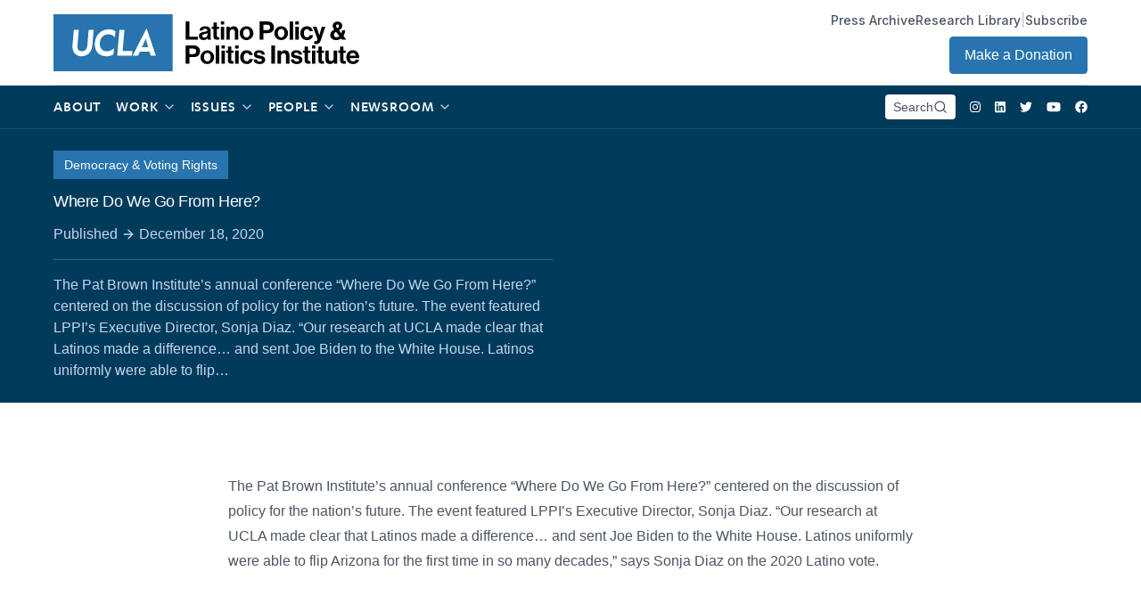

--- FILE ---
content_type: text/html; charset=UTF-8
request_url: https://latino.ucla.edu/press/where-do-we-go-from-here/?pg=199
body_size: 33914
content:
<!doctype html>
<html lang="en-US" class="font-inter">
  <head>

    <!-- Google Tag Manager -->
    <script>(function(w,d,s,l,i){w[l]=w[l]||[];w[l].push({'gtm.start':
    new Date().getTime(),event:'gtm.js'});var f=d.getElementsByTagName(s)[0],
    j=d.createElement(s),dl=l!='dataLayer'?'&l='+l:'';j.async=true;j.src=
    'https://www.googletagmanager.com/gtm.js?id='+i+dl;f.parentNode.insertBefore(j,f);
    })(window,document,'script','dataLayer','GTM-WLQ6DWP');</script>
    <!-- End Google Tag Manager -->

    <meta charset="utf-8">
    <meta http-equiv="x-ua-compatible" content="ie=edge">
    <meta name="viewport" content="width=device-width, initial-scale=1, shrink-to-fit=no">
    <link rel="stylesheet" href="https://rsms.me/inter/inter.css">
    <title>Where Do We Go From Here? | Latino Policy &amp; Politics Institute</title>
	<style>img:is([sizes="auto" i], [sizes^="auto," i]) { contain-intrinsic-size: 3000px 1500px }</style>
	
<!-- The SEO Framework by Sybre Waaijer -->
<meta name="robots" content="max-snippet:-1,max-image-preview:standard,max-video-preview:-1" />
<link rel="canonical" href="https://latino.ucla.edu/press/where-do-we-go-from-here/" />
<meta name="description" content="The Pat Brown Institute’s annual conference “Where Do We Go From Here?” centered on the discussion of policy for the nation’s future. The event featured LPPI’s…" />
<meta name="theme-color" content="#000000" />
<meta property="og:type" content="article" />
<meta property="og:locale" content="en_US" />
<meta property="og:site_name" content="Latino Policy &amp; Politics Institute" />
<meta property="og:title" content="Where Do We Go From Here?" />
<meta property="og:description" content="The Pat Brown Institute’s annual conference “Where Do We Go From Here?” centered on the discussion of policy for the nation’s future. The event featured LPPI’s Executive Director, Sonja Diaz." />
<meta property="og:url" content="https://latino.ucla.edu/press/where-do-we-go-from-here/" />
<meta property="og:image" content="https://latino.ucla.edu/wp-content/uploads/2021/09/cropped-cropped-apple-touch-icon.png" />
<meta property="og:image:width" content="512" />
<meta property="og:image:height" content="512" />
<meta property="article:published_time" content="2020-12-18T18:32:35+00:00" />
<meta property="article:modified_time" content="2021-08-11T21:08:06+00:00" />
<meta name="twitter:card" content="summary_large_image" />
<meta name="twitter:title" content="Where Do We Go From Here?" />
<meta name="twitter:description" content="The Pat Brown Institute’s annual conference “Where Do We Go From Here?” centered on the discussion of policy for the nation’s future. The event featured LPPI’s Executive Director, Sonja Diaz." />
<meta name="twitter:image" content="https://latino.ucla.edu/wp-content/uploads/2021/09/cropped-cropped-apple-touch-icon.png" />
<script type="application/ld+json">{"@context":"https://schema.org","@graph":[{"@type":"WebSite","@id":"https://latino.ucla.edu/#/schema/WebSite","url":"https://latino.ucla.edu/","name":"Latino Policy & Politics Institute","description":"There is No American Agenda Without a Latino Agenda","inLanguage":"en-US","potentialAction":{"@type":"SearchAction","target":{"@type":"EntryPoint","urlTemplate":"https://latino.ucla.edu/search/{search_term_string}/"},"query-input":"required name=search_term_string"},"publisher":{"@type":"Organization","@id":"https://latino.ucla.edu/#/schema/Organization","name":"Latino Policy & Politics Institute","url":"https://latino.ucla.edu/","logo":{"@type":"ImageObject","url":"https://latino.ucla.edu/wp-content/uploads/2021/09/cropped-cropped-apple-touch-icon.png","contentUrl":"https://latino.ucla.edu/wp-content/uploads/2021/09/cropped-cropped-apple-touch-icon.png","width":512,"height":512}}},{"@type":"WebPage","@id":"https://latino.ucla.edu/press/where-do-we-go-from-here/","url":"https://latino.ucla.edu/press/where-do-we-go-from-here/","name":"Where Do We Go From Here? | Latino Policy & Politics Institute","description":"The Pat Brown Institute’s annual conference “Where Do We Go From Here?” centered on the discussion of policy for the nation’s future. The event featured LPPI’s…","inLanguage":"en-US","isPartOf":{"@id":"https://latino.ucla.edu/#/schema/WebSite"},"breadcrumb":{"@type":"BreadcrumbList","@id":"https://latino.ucla.edu/#/schema/BreadcrumbList","itemListElement":[{"@type":"ListItem","position":1,"item":"https://latino.ucla.edu/","name":"Latino Policy & Politics Institute"},{"@type":"ListItem","position":2,"item":"https://latino.ucla.edu/press/","name":"Archives: Press"},{"@type":"ListItem","position":3,"item":"https://latino.ucla.edu/resource/news-articles-media-coverage/","name":"Resource: News Articles & Media Coverage"},{"@type":"ListItem","position":4,"name":"Where Do We Go From Here?"}]},"potentialAction":{"@type":"ReadAction","target":"https://latino.ucla.edu/press/where-do-we-go-from-here/"},"datePublished":"2020-12-18T18:32:35+00:00","dateModified":"2021-08-11T21:08:06+00:00","author":{"@type":"Person","@id":"https://latino.ucla.edu/#/schema/Person/798fe405af73ee93f4a23a64f1e7a88a","name":"Les Dunseith"}}]}</script>
<!-- / The SEO Framework by Sybre Waaijer | 5.76ms meta | 0.09ms boot -->

		<!-- This site uses the Google Analytics by MonsterInsights plugin v9.11.1 - Using Analytics tracking - https://www.monsterinsights.com/ -->
							<script src="//www.googletagmanager.com/gtag/js?id=G-GNP9JZFCQT"  data-cfasync="false" data-wpfc-render="false" async></script>
			<script data-cfasync="false" data-wpfc-render="false">
				var mi_version = '9.11.1';
				var mi_track_user = true;
				var mi_no_track_reason = '';
								var MonsterInsightsDefaultLocations = {"page_location":"https:\/\/latino.ucla.edu\/press\/where-do-we-go-from-here\/?pg=199"};
								if ( typeof MonsterInsightsPrivacyGuardFilter === 'function' ) {
					var MonsterInsightsLocations = (typeof MonsterInsightsExcludeQuery === 'object') ? MonsterInsightsPrivacyGuardFilter( MonsterInsightsExcludeQuery ) : MonsterInsightsPrivacyGuardFilter( MonsterInsightsDefaultLocations );
				} else {
					var MonsterInsightsLocations = (typeof MonsterInsightsExcludeQuery === 'object') ? MonsterInsightsExcludeQuery : MonsterInsightsDefaultLocations;
				}

								var disableStrs = [
										'ga-disable-G-GNP9JZFCQT',
									];

				/* Function to detect opted out users */
				function __gtagTrackerIsOptedOut() {
					for (var index = 0; index < disableStrs.length; index++) {
						if (document.cookie.indexOf(disableStrs[index] + '=true') > -1) {
							return true;
						}
					}

					return false;
				}

				/* Disable tracking if the opt-out cookie exists. */
				if (__gtagTrackerIsOptedOut()) {
					for (var index = 0; index < disableStrs.length; index++) {
						window[disableStrs[index]] = true;
					}
				}

				/* Opt-out function */
				function __gtagTrackerOptout() {
					for (var index = 0; index < disableStrs.length; index++) {
						document.cookie = disableStrs[index] + '=true; expires=Thu, 31 Dec 2099 23:59:59 UTC; path=/';
						window[disableStrs[index]] = true;
					}
				}

				if ('undefined' === typeof gaOptout) {
					function gaOptout() {
						__gtagTrackerOptout();
					}
				}
								window.dataLayer = window.dataLayer || [];

				window.MonsterInsightsDualTracker = {
					helpers: {},
					trackers: {},
				};
				if (mi_track_user) {
					function __gtagDataLayer() {
						dataLayer.push(arguments);
					}

					function __gtagTracker(type, name, parameters) {
						if (!parameters) {
							parameters = {};
						}

						if (parameters.send_to) {
							__gtagDataLayer.apply(null, arguments);
							return;
						}

						if (type === 'event') {
														parameters.send_to = monsterinsights_frontend.v4_id;
							var hookName = name;
							if (typeof parameters['event_category'] !== 'undefined') {
								hookName = parameters['event_category'] + ':' + name;
							}

							if (typeof MonsterInsightsDualTracker.trackers[hookName] !== 'undefined') {
								MonsterInsightsDualTracker.trackers[hookName](parameters);
							} else {
								__gtagDataLayer('event', name, parameters);
							}
							
						} else {
							__gtagDataLayer.apply(null, arguments);
						}
					}

					__gtagTracker('js', new Date());
					__gtagTracker('set', {
						'developer_id.dZGIzZG': true,
											});
					if ( MonsterInsightsLocations.page_location ) {
						__gtagTracker('set', MonsterInsightsLocations);
					}
										__gtagTracker('config', 'G-GNP9JZFCQT', {"forceSSL":"true","link_attribution":"true"} );
										window.gtag = __gtagTracker;										(function () {
						/* https://developers.google.com/analytics/devguides/collection/analyticsjs/ */
						/* ga and __gaTracker compatibility shim. */
						var noopfn = function () {
							return null;
						};
						var newtracker = function () {
							return new Tracker();
						};
						var Tracker = function () {
							return null;
						};
						var p = Tracker.prototype;
						p.get = noopfn;
						p.set = noopfn;
						p.send = function () {
							var args = Array.prototype.slice.call(arguments);
							args.unshift('send');
							__gaTracker.apply(null, args);
						};
						var __gaTracker = function () {
							var len = arguments.length;
							if (len === 0) {
								return;
							}
							var f = arguments[len - 1];
							if (typeof f !== 'object' || f === null || typeof f.hitCallback !== 'function') {
								if ('send' === arguments[0]) {
									var hitConverted, hitObject = false, action;
									if ('event' === arguments[1]) {
										if ('undefined' !== typeof arguments[3]) {
											hitObject = {
												'eventAction': arguments[3],
												'eventCategory': arguments[2],
												'eventLabel': arguments[4],
												'value': arguments[5] ? arguments[5] : 1,
											}
										}
									}
									if ('pageview' === arguments[1]) {
										if ('undefined' !== typeof arguments[2]) {
											hitObject = {
												'eventAction': 'page_view',
												'page_path': arguments[2],
											}
										}
									}
									if (typeof arguments[2] === 'object') {
										hitObject = arguments[2];
									}
									if (typeof arguments[5] === 'object') {
										Object.assign(hitObject, arguments[5]);
									}
									if ('undefined' !== typeof arguments[1].hitType) {
										hitObject = arguments[1];
										if ('pageview' === hitObject.hitType) {
											hitObject.eventAction = 'page_view';
										}
									}
									if (hitObject) {
										action = 'timing' === arguments[1].hitType ? 'timing_complete' : hitObject.eventAction;
										hitConverted = mapArgs(hitObject);
										__gtagTracker('event', action, hitConverted);
									}
								}
								return;
							}

							function mapArgs(args) {
								var arg, hit = {};
								var gaMap = {
									'eventCategory': 'event_category',
									'eventAction': 'event_action',
									'eventLabel': 'event_label',
									'eventValue': 'event_value',
									'nonInteraction': 'non_interaction',
									'timingCategory': 'event_category',
									'timingVar': 'name',
									'timingValue': 'value',
									'timingLabel': 'event_label',
									'page': 'page_path',
									'location': 'page_location',
									'title': 'page_title',
									'referrer' : 'page_referrer',
								};
								for (arg in args) {
																		if (!(!args.hasOwnProperty(arg) || !gaMap.hasOwnProperty(arg))) {
										hit[gaMap[arg]] = args[arg];
									} else {
										hit[arg] = args[arg];
									}
								}
								return hit;
							}

							try {
								f.hitCallback();
							} catch (ex) {
							}
						};
						__gaTracker.create = newtracker;
						__gaTracker.getByName = newtracker;
						__gaTracker.getAll = function () {
							return [];
						};
						__gaTracker.remove = noopfn;
						__gaTracker.loaded = true;
						window['__gaTracker'] = __gaTracker;
					})();
									} else {
										console.log("");
					(function () {
						function __gtagTracker() {
							return null;
						}

						window['__gtagTracker'] = __gtagTracker;
						window['gtag'] = __gtagTracker;
					})();
									}
			</script>
							<!-- / Google Analytics by MonsterInsights -->
		<script>
window._wpemojiSettings = {"baseUrl":"https:\/\/s.w.org\/images\/core\/emoji\/16.0.1\/72x72\/","ext":".png","svgUrl":"https:\/\/s.w.org\/images\/core\/emoji\/16.0.1\/svg\/","svgExt":".svg","source":{"concatemoji":"https:\/\/latino.ucla.edu\/wp-includes\/js\/wp-emoji-release.min.js"}};
/*! This file is auto-generated */
!function(s,n){var o,i,e;function c(e){try{var t={supportTests:e,timestamp:(new Date).valueOf()};sessionStorage.setItem(o,JSON.stringify(t))}catch(e){}}function p(e,t,n){e.clearRect(0,0,e.canvas.width,e.canvas.height),e.fillText(t,0,0);var t=new Uint32Array(e.getImageData(0,0,e.canvas.width,e.canvas.height).data),a=(e.clearRect(0,0,e.canvas.width,e.canvas.height),e.fillText(n,0,0),new Uint32Array(e.getImageData(0,0,e.canvas.width,e.canvas.height).data));return t.every(function(e,t){return e===a[t]})}function u(e,t){e.clearRect(0,0,e.canvas.width,e.canvas.height),e.fillText(t,0,0);for(var n=e.getImageData(16,16,1,1),a=0;a<n.data.length;a++)if(0!==n.data[a])return!1;return!0}function f(e,t,n,a){switch(t){case"flag":return n(e,"\ud83c\udff3\ufe0f\u200d\u26a7\ufe0f","\ud83c\udff3\ufe0f\u200b\u26a7\ufe0f")?!1:!n(e,"\ud83c\udde8\ud83c\uddf6","\ud83c\udde8\u200b\ud83c\uddf6")&&!n(e,"\ud83c\udff4\udb40\udc67\udb40\udc62\udb40\udc65\udb40\udc6e\udb40\udc67\udb40\udc7f","\ud83c\udff4\u200b\udb40\udc67\u200b\udb40\udc62\u200b\udb40\udc65\u200b\udb40\udc6e\u200b\udb40\udc67\u200b\udb40\udc7f");case"emoji":return!a(e,"\ud83e\udedf")}return!1}function g(e,t,n,a){var r="undefined"!=typeof WorkerGlobalScope&&self instanceof WorkerGlobalScope?new OffscreenCanvas(300,150):s.createElement("canvas"),o=r.getContext("2d",{willReadFrequently:!0}),i=(o.textBaseline="top",o.font="600 32px Arial",{});return e.forEach(function(e){i[e]=t(o,e,n,a)}),i}function t(e){var t=s.createElement("script");t.src=e,t.defer=!0,s.head.appendChild(t)}"undefined"!=typeof Promise&&(o="wpEmojiSettingsSupports",i=["flag","emoji"],n.supports={everything:!0,everythingExceptFlag:!0},e=new Promise(function(e){s.addEventListener("DOMContentLoaded",e,{once:!0})}),new Promise(function(t){var n=function(){try{var e=JSON.parse(sessionStorage.getItem(o));if("object"==typeof e&&"number"==typeof e.timestamp&&(new Date).valueOf()<e.timestamp+604800&&"object"==typeof e.supportTests)return e.supportTests}catch(e){}return null}();if(!n){if("undefined"!=typeof Worker&&"undefined"!=typeof OffscreenCanvas&&"undefined"!=typeof URL&&URL.createObjectURL&&"undefined"!=typeof Blob)try{var e="postMessage("+g.toString()+"("+[JSON.stringify(i),f.toString(),p.toString(),u.toString()].join(",")+"));",a=new Blob([e],{type:"text/javascript"}),r=new Worker(URL.createObjectURL(a),{name:"wpTestEmojiSupports"});return void(r.onmessage=function(e){c(n=e.data),r.terminate(),t(n)})}catch(e){}c(n=g(i,f,p,u))}t(n)}).then(function(e){for(var t in e)n.supports[t]=e[t],n.supports.everything=n.supports.everything&&n.supports[t],"flag"!==t&&(n.supports.everythingExceptFlag=n.supports.everythingExceptFlag&&n.supports[t]);n.supports.everythingExceptFlag=n.supports.everythingExceptFlag&&!n.supports.flag,n.DOMReady=!1,n.readyCallback=function(){n.DOMReady=!0}}).then(function(){return e}).then(function(){var e;n.supports.everything||(n.readyCallback(),(e=n.source||{}).concatemoji?t(e.concatemoji):e.wpemoji&&e.twemoji&&(t(e.twemoji),t(e.wpemoji)))}))}((window,document),window._wpemojiSettings);
</script>
<link rel='stylesheet' id='sdm-styles-css' href='https://latino.ucla.edu/wp-content/plugins/simple-download-monitor/css/sdm_wp_styles.css' media='all' />
<style id='wp-emoji-styles-inline-css'>

	img.wp-smiley, img.emoji {
		display: inline !important;
		border: none !important;
		box-shadow: none !important;
		height: 1em !important;
		width: 1em !important;
		margin: 0 0.07em !important;
		vertical-align: -0.1em !important;
		background: none !important;
		padding: 0 !important;
	}
</style>
<link rel='stylesheet' id='wp-block-library-css' href='https://latino.ucla.edu/wp-includes/css/dist/block-library/style.min.css' media='all' />
<style id='classic-theme-styles-inline-css'>
/*! This file is auto-generated */
.wp-block-button__link{color:#fff;background-color:#32373c;border-radius:9999px;box-shadow:none;text-decoration:none;padding:calc(.667em + 2px) calc(1.333em + 2px);font-size:1.125em}.wp-block-file__button{background:#32373c;color:#fff;text-decoration:none}
</style>
<style id='global-styles-inline-css'>
:root{--wp--preset--aspect-ratio--square: 1;--wp--preset--aspect-ratio--4-3: 4/3;--wp--preset--aspect-ratio--3-4: 3/4;--wp--preset--aspect-ratio--3-2: 3/2;--wp--preset--aspect-ratio--2-3: 2/3;--wp--preset--aspect-ratio--16-9: 16/9;--wp--preset--aspect-ratio--9-16: 9/16;--wp--preset--color--black: #000000;--wp--preset--color--cyan-bluish-gray: #abb8c3;--wp--preset--color--white: #ffffff;--wp--preset--color--pale-pink: #f78da7;--wp--preset--color--vivid-red: #cf2e2e;--wp--preset--color--luminous-vivid-orange: #ff6900;--wp--preset--color--luminous-vivid-amber: #fcb900;--wp--preset--color--light-green-cyan: #7bdcb5;--wp--preset--color--vivid-green-cyan: #00d084;--wp--preset--color--pale-cyan-blue: #8ed1fc;--wp--preset--color--vivid-cyan-blue: #0693e3;--wp--preset--color--vivid-purple: #9b51e0;--wp--preset--gradient--vivid-cyan-blue-to-vivid-purple: linear-gradient(135deg,rgba(6,147,227,1) 0%,rgb(155,81,224) 100%);--wp--preset--gradient--light-green-cyan-to-vivid-green-cyan: linear-gradient(135deg,rgb(122,220,180) 0%,rgb(0,208,130) 100%);--wp--preset--gradient--luminous-vivid-amber-to-luminous-vivid-orange: linear-gradient(135deg,rgba(252,185,0,1) 0%,rgba(255,105,0,1) 100%);--wp--preset--gradient--luminous-vivid-orange-to-vivid-red: linear-gradient(135deg,rgba(255,105,0,1) 0%,rgb(207,46,46) 100%);--wp--preset--gradient--very-light-gray-to-cyan-bluish-gray: linear-gradient(135deg,rgb(238,238,238) 0%,rgb(169,184,195) 100%);--wp--preset--gradient--cool-to-warm-spectrum: linear-gradient(135deg,rgb(74,234,220) 0%,rgb(151,120,209) 20%,rgb(207,42,186) 40%,rgb(238,44,130) 60%,rgb(251,105,98) 80%,rgb(254,248,76) 100%);--wp--preset--gradient--blush-light-purple: linear-gradient(135deg,rgb(255,206,236) 0%,rgb(152,150,240) 100%);--wp--preset--gradient--blush-bordeaux: linear-gradient(135deg,rgb(254,205,165) 0%,rgb(254,45,45) 50%,rgb(107,0,62) 100%);--wp--preset--gradient--luminous-dusk: linear-gradient(135deg,rgb(255,203,112) 0%,rgb(199,81,192) 50%,rgb(65,88,208) 100%);--wp--preset--gradient--pale-ocean: linear-gradient(135deg,rgb(255,245,203) 0%,rgb(182,227,212) 50%,rgb(51,167,181) 100%);--wp--preset--gradient--electric-grass: linear-gradient(135deg,rgb(202,248,128) 0%,rgb(113,206,126) 100%);--wp--preset--gradient--midnight: linear-gradient(135deg,rgb(2,3,129) 0%,rgb(40,116,252) 100%);--wp--preset--font-size--small: 13px;--wp--preset--font-size--medium: 20px;--wp--preset--font-size--large: 36px;--wp--preset--font-size--x-large: 42px;--wp--preset--spacing--20: 0.44rem;--wp--preset--spacing--30: 0.67rem;--wp--preset--spacing--40: 1rem;--wp--preset--spacing--50: 1.5rem;--wp--preset--spacing--60: 2.25rem;--wp--preset--spacing--70: 3.38rem;--wp--preset--spacing--80: 5.06rem;--wp--preset--shadow--natural: 6px 6px 9px rgba(0, 0, 0, 0.2);--wp--preset--shadow--deep: 12px 12px 50px rgba(0, 0, 0, 0.4);--wp--preset--shadow--sharp: 6px 6px 0px rgba(0, 0, 0, 0.2);--wp--preset--shadow--outlined: 6px 6px 0px -3px rgba(255, 255, 255, 1), 6px 6px rgba(0, 0, 0, 1);--wp--preset--shadow--crisp: 6px 6px 0px rgba(0, 0, 0, 1);}:where(.is-layout-flex){gap: 0.5em;}:where(.is-layout-grid){gap: 0.5em;}body .is-layout-flex{display: flex;}.is-layout-flex{flex-wrap: wrap;align-items: center;}.is-layout-flex > :is(*, div){margin: 0;}body .is-layout-grid{display: grid;}.is-layout-grid > :is(*, div){margin: 0;}:where(.wp-block-columns.is-layout-flex){gap: 2em;}:where(.wp-block-columns.is-layout-grid){gap: 2em;}:where(.wp-block-post-template.is-layout-flex){gap: 1.25em;}:where(.wp-block-post-template.is-layout-grid){gap: 1.25em;}.has-black-color{color: var(--wp--preset--color--black) !important;}.has-cyan-bluish-gray-color{color: var(--wp--preset--color--cyan-bluish-gray) !important;}.has-white-color{color: var(--wp--preset--color--white) !important;}.has-pale-pink-color{color: var(--wp--preset--color--pale-pink) !important;}.has-vivid-red-color{color: var(--wp--preset--color--vivid-red) !important;}.has-luminous-vivid-orange-color{color: var(--wp--preset--color--luminous-vivid-orange) !important;}.has-luminous-vivid-amber-color{color: var(--wp--preset--color--luminous-vivid-amber) !important;}.has-light-green-cyan-color{color: var(--wp--preset--color--light-green-cyan) !important;}.has-vivid-green-cyan-color{color: var(--wp--preset--color--vivid-green-cyan) !important;}.has-pale-cyan-blue-color{color: var(--wp--preset--color--pale-cyan-blue) !important;}.has-vivid-cyan-blue-color{color: var(--wp--preset--color--vivid-cyan-blue) !important;}.has-vivid-purple-color{color: var(--wp--preset--color--vivid-purple) !important;}.has-black-background-color{background-color: var(--wp--preset--color--black) !important;}.has-cyan-bluish-gray-background-color{background-color: var(--wp--preset--color--cyan-bluish-gray) !important;}.has-white-background-color{background-color: var(--wp--preset--color--white) !important;}.has-pale-pink-background-color{background-color: var(--wp--preset--color--pale-pink) !important;}.has-vivid-red-background-color{background-color: var(--wp--preset--color--vivid-red) !important;}.has-luminous-vivid-orange-background-color{background-color: var(--wp--preset--color--luminous-vivid-orange) !important;}.has-luminous-vivid-amber-background-color{background-color: var(--wp--preset--color--luminous-vivid-amber) !important;}.has-light-green-cyan-background-color{background-color: var(--wp--preset--color--light-green-cyan) !important;}.has-vivid-green-cyan-background-color{background-color: var(--wp--preset--color--vivid-green-cyan) !important;}.has-pale-cyan-blue-background-color{background-color: var(--wp--preset--color--pale-cyan-blue) !important;}.has-vivid-cyan-blue-background-color{background-color: var(--wp--preset--color--vivid-cyan-blue) !important;}.has-vivid-purple-background-color{background-color: var(--wp--preset--color--vivid-purple) !important;}.has-black-border-color{border-color: var(--wp--preset--color--black) !important;}.has-cyan-bluish-gray-border-color{border-color: var(--wp--preset--color--cyan-bluish-gray) !important;}.has-white-border-color{border-color: var(--wp--preset--color--white) !important;}.has-pale-pink-border-color{border-color: var(--wp--preset--color--pale-pink) !important;}.has-vivid-red-border-color{border-color: var(--wp--preset--color--vivid-red) !important;}.has-luminous-vivid-orange-border-color{border-color: var(--wp--preset--color--luminous-vivid-orange) !important;}.has-luminous-vivid-amber-border-color{border-color: var(--wp--preset--color--luminous-vivid-amber) !important;}.has-light-green-cyan-border-color{border-color: var(--wp--preset--color--light-green-cyan) !important;}.has-vivid-green-cyan-border-color{border-color: var(--wp--preset--color--vivid-green-cyan) !important;}.has-pale-cyan-blue-border-color{border-color: var(--wp--preset--color--pale-cyan-blue) !important;}.has-vivid-cyan-blue-border-color{border-color: var(--wp--preset--color--vivid-cyan-blue) !important;}.has-vivid-purple-border-color{border-color: var(--wp--preset--color--vivid-purple) !important;}.has-vivid-cyan-blue-to-vivid-purple-gradient-background{background: var(--wp--preset--gradient--vivid-cyan-blue-to-vivid-purple) !important;}.has-light-green-cyan-to-vivid-green-cyan-gradient-background{background: var(--wp--preset--gradient--light-green-cyan-to-vivid-green-cyan) !important;}.has-luminous-vivid-amber-to-luminous-vivid-orange-gradient-background{background: var(--wp--preset--gradient--luminous-vivid-amber-to-luminous-vivid-orange) !important;}.has-luminous-vivid-orange-to-vivid-red-gradient-background{background: var(--wp--preset--gradient--luminous-vivid-orange-to-vivid-red) !important;}.has-very-light-gray-to-cyan-bluish-gray-gradient-background{background: var(--wp--preset--gradient--very-light-gray-to-cyan-bluish-gray) !important;}.has-cool-to-warm-spectrum-gradient-background{background: var(--wp--preset--gradient--cool-to-warm-spectrum) !important;}.has-blush-light-purple-gradient-background{background: var(--wp--preset--gradient--blush-light-purple) !important;}.has-blush-bordeaux-gradient-background{background: var(--wp--preset--gradient--blush-bordeaux) !important;}.has-luminous-dusk-gradient-background{background: var(--wp--preset--gradient--luminous-dusk) !important;}.has-pale-ocean-gradient-background{background: var(--wp--preset--gradient--pale-ocean) !important;}.has-electric-grass-gradient-background{background: var(--wp--preset--gradient--electric-grass) !important;}.has-midnight-gradient-background{background: var(--wp--preset--gradient--midnight) !important;}.has-small-font-size{font-size: var(--wp--preset--font-size--small) !important;}.has-medium-font-size{font-size: var(--wp--preset--font-size--medium) !important;}.has-large-font-size{font-size: var(--wp--preset--font-size--large) !important;}.has-x-large-font-size{font-size: var(--wp--preset--font-size--x-large) !important;}
:where(.wp-block-post-template.is-layout-flex){gap: 1.25em;}:where(.wp-block-post-template.is-layout-grid){gap: 1.25em;}
:where(.wp-block-columns.is-layout-flex){gap: 2em;}:where(.wp-block-columns.is-layout-grid){gap: 2em;}
:root :where(.wp-block-pullquote){font-size: 1.5em;line-height: 1.6;}
</style>
<link rel='stylesheet' id='contact-form-7-css' href='https://latino.ucla.edu/wp-content/plugins/contact-form-7/includes/css/styles.css' media='all' />
<link rel='stylesheet' id='walcf7-datepicker-css-css' href='https://latino.ucla.edu/wp-content/plugins/date-time-picker-for-contact-form-7/assets/css/jquery.datetimepicker.min.css' media='all' />
<link rel='stylesheet' id='cf7cf-style-css' href='https://latino.ucla.edu/wp-content/plugins/cf7-conditional-fields/style.css' media='all' />
<link rel='stylesheet' id='sage/app.css-css' href='https://latino.ucla.edu/wp-content/themes/lppi/public/styles/app.css?id=62315d4085b26224999bcfd4cd7c9b8a' media='all' />
<script src="https://latino.ucla.edu/wp-content/plugins/google-analytics-for-wordpress/assets/js/frontend-gtag.min.js" id="monsterinsights-frontend-script-js" async data-wp-strategy="async"></script>
<script data-cfasync="false" data-wpfc-render="false" id='monsterinsights-frontend-script-js-extra'>var monsterinsights_frontend = {"js_events_tracking":"true","download_extensions":"doc,pdf,ppt,zip,xls,docx,pptx,xlsx","inbound_paths":"[{\"path\":\"\\\/go\\\/\",\"label\":\"affiliate\"},{\"path\":\"\\\/recommend\\\/\",\"label\":\"affiliate\"}]","home_url":"https:\/\/latino.ucla.edu","hash_tracking":"false","v4_id":"G-GNP9JZFCQT"};</script>
<script src="https://latino.ucla.edu/wp-includes/js/jquery/jquery.min.js" id="jquery-core-js"></script>
<script src="https://latino.ucla.edu/wp-includes/js/jquery/jquery-migrate.min.js" id="jquery-migrate-js"></script>
<script id="sdm-scripts-js-extra">
var sdm_ajax_script = {"ajaxurl":"https:\/\/latino.ucla.edu\/wp-admin\/admin-ajax.php"};
</script>
<script src="https://latino.ucla.edu/wp-content/plugins/simple-download-monitor/js/sdm_wp_scripts.js" id="sdm-scripts-js"></script>
<link rel="https://api.w.org/" href="https://latino.ucla.edu/wp-json/" /><link rel="alternate" title="JSON" type="application/json" href="https://latino.ucla.edu/wp-json/wp/v2/press/8586" /><link rel="EditURI" type="application/rsd+xml" title="RSD" href="https://latino.ucla.edu/xmlrpc.php?rsd" />
<link rel="alternate" title="oEmbed (JSON)" type="application/json+oembed" href="https://latino.ucla.edu/wp-json/oembed/1.0/embed?url=https%3A%2F%2Flatino.ucla.edu%2Fpress%2Fwhere-do-we-go-from-here%2F" />
<link rel="alternate" title="oEmbed (XML)" type="text/xml+oembed" href="https://latino.ucla.edu/wp-json/oembed/1.0/embed?url=https%3A%2F%2Flatino.ucla.edu%2Fpress%2Fwhere-do-we-go-from-here%2F&#038;format=xml" />
<!-- Tracking code easily added by NK Google Analytics -->
<script type="text/javascript"> 
(function(i,s,o,g,r,a,m){i['GoogleAnalyticsObject']=r;i[r]=i[r]||function(){ 
(i[r].q=i[r].q||[]).push(arguments)},i[r].l=1*new Date();a=s.createElement(o), 
m=s.getElementsByTagName(o)[0];a.async=1;a.src=g;m.parentNode.insertBefore(a,m) 
})(window,document,'script','https://www.google-analytics.com/analytics.js','ga'); 
ga('create', 'UA-106790724-9', 'auto'); 
ga('send', 'pageview'); 
</script> 
<link rel="icon" href="https://latino.ucla.edu/wp-content/uploads/2021/09/cropped-cropped-apple-touch-icon-32x32.png" sizes="32x32" />
<link rel="icon" href="https://latino.ucla.edu/wp-content/uploads/2021/09/cropped-cropped-apple-touch-icon-192x192.png" sizes="192x192" />
<link rel="apple-touch-icon" href="https://latino.ucla.edu/wp-content/uploads/2021/09/cropped-cropped-apple-touch-icon-180x180.png" />
<meta name="msapplication-TileImage" content="https://latino.ucla.edu/wp-content/uploads/2021/09/cropped-cropped-apple-touch-icon-270x270.png" />
  </head>

  <body class="wp-singular press-template-default single single-press postid-8586 wp-embed-responsive wp-theme-lppi antialiased where-do-we-go-from-here">

    <!-- Google Tag Manager (noscript) -->
    <noscript><iframe src="https://www.googletagmanager.com/ns.html?id=GTM-WLQ6DWP"
    height="0" width="0" style="display:none;visibility:hidden"></iframe></noscript>
    <!-- End Google Tag Manager (noscript) -->

    <!-- Welcome to the newly updated LPPI -->

        
    <div id="app">
      <div 
  x-data="{ subscribe: false, menu: null, cookie_name:'lppi' }" 
  @keydown.window.escape="menu = false"
>  

  <a class="sr-only focus:not-sr-only" href="#main">
    Skip to content
  </a>

  <header 
  class="banner relative z-40"
  :class="{ 'bg-white text-gray-700': menu, 'bg-transparent  text-white  ': !menu }"
  >
  <div class="container">
    <div 
      class="h-16 md:h-24 md:border-b border-opacity-25 flex justify-between items-center"
              :class="{ 'border-gray-400': menu, 'border-gray-400': !menu }"
            >
      <a class="brand" href="https://latino.ucla.edu/">
        <div :class="{ 'text-black md:text-black': menu, 'text-black ': !menu }">
          <svg aria-label="Latino Policy &amp; Politics Institute" class="h-10 md:h-16 w-auto" width="236" height="44" viewBox="0 0 236 44" fill="none" xmlns="http://www.w3.org/2000/svg">
<path d="M92 0H0V44H92V0Z" fill="#2774AE"/>
<path d="M14.7128 26.2299C14.655 25.4917 14.6399 24.7507 14.6675 24.0107L15.7038 12.0159H19.5547L18.4991 24.1164C18.2712 26.7352 19.2794 28.6024 21.8427 28.6024C24.4637 28.6024 25.8487 26.703 26.0772 24.3795L27.1698 12.0159H31.0186L29.9549 24.2248C29.5252 28.925 26.4671 32.446 21.5236 32.446C17.668 32.446 15.1842 29.9048 14.7128 26.23" fill="white"/>
<path d="M31.9033 22.168C32.4057 16.411 36.2153 11.6367 42.7949 11.6367C44.5925 11.6117 46.3555 12.1319 47.8516 13.1287L47.4124 17.8856C46.8536 17.0975 46.1017 16.4661 45.229 16.0518C44.3562 15.6375 43.3917 15.4542 42.4278 15.5195C38.3333 15.5195 36.0877 18.4189 35.7658 22.0903C35.4549 25.6645 37.2647 28.571 41.2315 28.571C42.2696 28.5739 43.2963 28.3554 44.2431 27.9298C45.1899 27.5042 46.035 26.8815 46.7219 26.1032L46.2958 30.9861C44.6678 31.9452 42.8182 32.4643 40.9289 32.4922C34.4173 32.4922 31.4353 27.5597 31.9033 22.168" fill="white"/>
<path d="M50.9263 12.0159H54.7668L53.3647 28.3043H58.8675C59.2545 28.3043 60.5667 28.2833 60.9222 28.2623C60.9024 28.4583 60.5722 32.0254 60.5722 32.0254H49.1844L50.9263 12.0159Z" fill="white"/>
<path d="M70.934 19.4861C71.054 19.2156 71.1491 18.9348 71.2181 18.647L71.2799 18.6435C71.303 18.9294 71.3519 19.2126 71.4261 19.4896C71.6361 20.4022 73.1329 25.4678 73.1329 25.4678H68.2842C68.2842 25.4678 70.8825 19.6156 70.934 19.4861H70.934ZM71.9189 11.0999L71.6532 11.1034L61.1377 32.0254H65.2192L66.6968 28.8516H74.1047L75.0291 32.0254H79.1003L71.9189 11.0999Z" fill="white"/>
<path d="M102 5.57559H104.856V17.2746H111.474V19.6576H102L102 5.57559Z" fill="currentColor"/>
<path d="M118.781 18.535H118.742C118.23 19.3029 117.502 19.8939 115.768 19.8939C113.7 19.8939 112.243 18.8103 112.243 16.8017C112.243 14.5759 114.055 13.8675 116.3 13.5517C117.974 13.3154 118.742 13.1781 118.742 12.4094C118.742 11.6812 118.171 11.2084 117.049 11.2084C115.788 11.2084 115.177 11.6614 115.099 12.626H112.715C112.794 10.8539 114.114 9.29749 117.068 9.29749C120.101 9.29749 121.322 10.6571 121.322 13.0203V18.1606C121.322 18.9285 121.44 19.3814 121.677 19.5591V19.6575H119.097C118.912 19.3103 118.805 18.9275 118.781 18.535ZM118.801 16.0926V14.5759C118.206 14.8546 117.577 15.0533 116.93 15.1668C115.532 15.4818 114.842 15.7975 114.842 16.7422C114.842 17.6878 115.473 18.0226 116.418 18.0226C117.954 18.0226 118.801 17.0778 118.801 16.0926H118.801Z" fill="currentColor"/>
<path d="M122.096 9.55372H123.494V6.40289H126.114V9.55372H127.847V11.3267H126.114V16.6836C126.094 16.8201 126.106 16.9593 126.15 17.0902C126.193 17.2211 126.267 17.34 126.364 17.4375C126.462 17.535 126.581 17.6084 126.712 17.6519C126.842 17.6953 126.982 17.7076 127.118 17.6878C127.453 17.6878 127.906 17.668 127.906 17.668V19.6377C127.906 19.6377 127.295 19.6773 126.232 19.6773C124.932 19.6773 123.494 19.1649 123.494 17.2547V11.3267H122.096L122.096 9.55372Z" fill="currentColor"/>
<path d="M129.096 5.57553H131.775V7.97831H129.096V5.57553ZM129.096 9.55373H131.775V19.6575H129.096V9.55373Z" fill="currentColor"/>
<path d="M136.077 10.9324H136.136C136.434 10.4082 136.872 9.97655 137.4 9.68477C137.928 9.393 138.527 9.2524 139.129 9.27843C141.217 9.27843 142.615 10.8538 142.615 13.0599V19.6575H139.937V13.4534C139.962 13.2126 139.934 12.9693 139.856 12.7401C139.778 12.5109 139.652 12.3013 139.485 12.1255C139.319 11.9497 139.116 11.8119 138.892 11.7216C138.667 11.6312 138.426 11.5904 138.184 11.6019C137.893 11.6092 137.607 11.6765 137.343 11.7995C137.08 11.9225 136.845 12.0987 136.652 12.3169C136.46 12.5351 136.315 12.7907 136.226 13.0676C136.137 13.3445 136.106 13.6368 136.136 13.9262V19.6575H133.457V9.55372H136.077V10.9324Z" fill="currentColor"/>
<path d="M143.716 14.6155C143.708 13.9175 143.839 13.2248 144.101 12.5777C144.362 11.9305 144.75 11.3417 145.241 10.8454C145.732 10.349 146.316 9.95499 146.96 9.68606C147.605 9.41713 148.296 9.27866 148.994 9.27866C149.692 9.27866 150.383 9.41713 151.027 9.68606C151.672 9.95499 152.256 10.349 152.747 10.8454C153.238 11.3417 153.626 11.9305 153.887 12.5777C154.149 13.2248 154.28 13.9175 154.272 14.6155C154.28 15.3136 154.149 16.0062 153.887 16.6534C153.626 17.3006 153.238 17.8893 152.747 18.3857C152.256 18.882 151.672 19.2761 151.027 19.545C150.383 19.8139 149.692 19.9524 148.994 19.9524C148.296 19.9524 147.605 19.8139 146.96 19.545C146.316 19.2761 145.732 18.882 145.241 18.3857C144.75 17.8893 144.362 17.3006 144.101 16.6534C143.839 16.0062 143.708 15.3136 143.716 14.6155V14.6155ZM151.555 14.6155C151.555 12.6459 150.629 11.3068 148.994 11.3068C147.34 11.3068 146.434 12.6459 146.434 14.6155C146.434 16.5852 147.34 17.9044 148.994 17.9044C150.629 17.9044 151.555 16.5852 151.555 14.6155V14.6155Z" fill="currentColor"/>
<path d="M159.041 5.57551H165.225C165.896 5.53279 166.569 5.62778 167.203 5.85463C167.836 6.08148 168.416 6.43541 168.908 6.89468C169.737 7.75545 170.19 8.91014 170.168 10.105C170.168 12.764 168.415 14.5568 165.461 14.5568H161.995V19.6575H159.041V5.57551ZM161.995 12.2326H164.949C166.446 12.2326 167.234 11.4052 167.234 10.1249C167.234 8.80569 166.407 8.05683 164.988 8.05683H161.995V12.2326Z" fill="currentColor"/>
<path d="M170.487 14.6155C170.479 13.9175 170.61 13.2248 170.872 12.5777C171.134 11.9305 171.521 11.3417 172.012 10.8454C172.503 10.349 173.088 9.95499 173.732 9.68606C174.376 9.41713 175.067 9.27866 175.765 9.27866C176.463 9.27866 177.155 9.41713 177.799 9.68606C178.443 9.95499 179.028 10.349 179.518 10.8454C180.009 11.3417 180.397 11.9305 180.659 12.5777C180.921 13.2248 181.051 13.9175 181.044 14.6155C181.051 15.3136 180.921 16.0062 180.659 16.6534C180.397 17.3006 180.009 17.8893 179.518 18.3857C179.028 18.882 178.443 19.2761 177.799 19.545C177.155 19.8139 176.463 19.9524 175.765 19.9524C175.067 19.9524 174.376 19.8139 173.732 19.545C173.088 19.2761 172.503 18.882 172.012 18.3857C171.521 17.8893 171.134 17.3006 170.872 16.6534C170.61 16.0062 170.479 15.3136 170.487 14.6155ZM178.326 14.6155C178.326 12.6459 177.4 11.3068 175.765 11.3068C174.111 11.3068 173.205 12.6459 173.205 14.6155C173.205 16.5852 174.111 17.9044 175.765 17.9044C177.4 17.9044 178.326 16.5852 178.326 14.6155Z" fill="currentColor"/>
<path d="M182.29 5.57553H184.968V19.6575H182.29V5.57553Z" fill="currentColor"/>
<path d="M186.667 5.57553H189.345V7.97831H186.667V5.57553ZM186.667 9.55373H189.345V19.6575H186.667V9.55373Z" fill="currentColor"/>
<path d="M190.551 14.6155C190.551 11.6019 192.521 9.27846 195.593 9.27846C198.213 9.27846 199.828 10.7944 200.182 12.9806H197.563C197.492 12.5424 197.266 12.1444 196.926 11.8588C196.586 11.5733 196.155 11.4194 195.711 11.425C194.096 11.425 193.269 12.6657 193.269 14.6155C193.269 16.5257 194.037 17.806 195.672 17.806C196.168 17.8456 196.659 17.6877 197.039 17.3669C197.419 17.046 197.657 16.588 197.701 16.0926H200.281C200.103 18.2392 198.429 19.9526 195.731 19.9526C192.54 19.9526 190.551 17.6291 190.551 14.6155Z" fill="currentColor"/>
<path d="M201.229 20.8593H202.175C203.238 20.8593 203.671 20.3072 203.671 19.4806C203.567 18.532 203.307 17.607 202.904 16.7422L200.186 9.55371H203.002L204.499 14.1031C204.814 15.0288 205.149 16.3091 205.149 16.3091H205.188C205.188 16.3091 205.464 15.0288 205.779 14.1031L207.197 9.55371H209.895L206.37 19.9137C205.602 22.1586 204.853 22.9662 202.805 22.9662H201.229L201.229 20.8593Z" fill="currentColor"/>
<path d="M213.619 16.0339C213.619 14.0246 214.9 12.7641 216.731 11.8384C215.977 11.055 215.554 10.0112 215.55 8.92391C215.55 7.09228 217.007 5.6739 219.193 5.6739C221.32 5.6739 222.876 6.97405 222.876 8.90406C222.876 10.6373 221.872 11.5036 220.355 12.2913L222.226 14.7139C222.509 13.9797 222.694 13.2116 222.778 12.4293H225.161C225.062 13.9651 224.603 15.4562 223.821 16.7819L226.047 19.6575H222.778L222.049 18.7317C220.965 19.5305 219.653 19.9586 218.307 19.9526C215.215 19.9526 213.619 18.2391 213.619 16.0339ZM220.651 16.9199L218.071 13.5518C217.604 13.7612 217.205 14.0973 216.919 14.5221C216.634 14.9468 216.473 15.4431 216.456 15.9545C216.458 16.2028 216.511 16.4479 216.612 16.6748C216.713 16.9016 216.859 17.1054 217.042 17.2734C217.225 17.4415 217.44 17.5702 217.675 17.6517C217.909 17.7332 218.158 17.7657 218.405 17.7473C219.229 17.7495 220.026 17.4559 220.651 16.9199H220.651ZM219.154 10.7754C219.506 10.616 219.805 10.3584 220.015 10.0333C220.224 9.70829 220.336 9.32967 220.335 8.94292C220.338 8.7956 220.311 8.64927 220.256 8.51254C220.201 8.37581 220.12 8.25147 220.016 8.14684C219.912 8.04222 219.788 7.95944 219.652 7.90338C219.516 7.84732 219.37 7.81912 219.222 7.82044C219.075 7.82177 218.93 7.85259 218.794 7.91109C218.659 7.96959 218.537 8.05459 218.435 8.16106C218.333 8.26753 218.254 8.39333 218.201 8.53102C218.149 8.66871 218.125 8.81551 218.13 8.96276C218.219 9.67815 218.587 10.3294 219.154 10.7754H219.154Z" fill="currentColor"/>
<path d="M102 24.0553H108.184C108.856 24.0126 109.529 24.1076 110.162 24.3344C110.795 24.5613 111.376 24.9152 111.867 25.3745C112.696 26.2353 113.15 27.39 113.128 28.5848C113.128 31.2438 111.375 33.0366 108.421 33.0366H104.954V38.1373H102V24.0553ZM104.954 30.7124H107.909C109.405 30.7124 110.193 29.885 110.193 28.6047C110.193 27.2855 109.366 26.5366 107.948 26.5366H104.954V30.7124Z" fill="currentColor"/>
<path d="M113.446 33.0953C113.458 32.0538 113.777 31.0391 114.364 30.1787C114.951 29.3183 115.78 28.6508 116.745 28.2602C117.711 27.8697 118.77 27.7734 119.79 27.9837C120.81 28.194 121.746 28.7013 122.478 29.4418C123.21 30.1824 123.707 31.123 123.906 32.1454C124.105 33.1677 123.997 34.2261 123.596 35.1873C123.195 36.1484 122.518 36.9694 121.651 37.5468C120.784 38.1243 119.766 38.4324 118.725 38.4324C118.021 38.4523 117.321 38.3275 116.668 38.0655C116.014 37.8036 115.422 37.4102 114.927 36.9098C114.432 36.4093 114.045 35.8125 113.79 35.1563C113.536 34.5001 113.419 33.7986 113.446 33.0953V33.0953ZM121.285 33.0953C121.285 31.1257 120.36 29.7866 118.725 29.7866C117.07 29.7866 116.164 31.1257 116.164 33.0953C116.164 35.065 117.07 36.3842 118.725 36.3842C120.36 36.3842 121.285 35.065 121.285 33.0953Z" fill="currentColor"/>
<path d="M125.249 24.0553H127.928V38.1373H125.249V24.0553Z" fill="currentColor"/>
<path d="M129.626 24.0553H132.305V26.4581H129.626V24.0553ZM129.626 28.0335H132.305V38.1373H129.626V28.0335Z" fill="currentColor"/>
<path d="M133.203 28.0335H134.602V24.8827H137.221V28.0335H138.954V29.8065H137.221V35.1633C137.201 35.2999 137.214 35.4391 137.257 35.57C137.301 35.7009 137.374 35.8198 137.472 35.9173C137.569 36.0148 137.688 36.0882 137.819 36.1317C137.95 36.1751 138.089 36.1874 138.226 36.1676C138.561 36.1676 139.014 36.1478 139.014 36.1478V38.1175C139.014 38.1175 138.403 38.1571 137.339 38.1571C136.04 38.1571 134.602 37.6447 134.602 35.7345V29.8065H133.203V28.0335Z" fill="currentColor"/>
<path d="M140.204 24.0553H142.882V26.4581H140.204V24.0553ZM140.204 28.0335H142.882V38.1373H140.204V28.0335Z" fill="currentColor"/>
<path d="M144.088 33.0953C144.088 30.0817 146.058 27.7583 149.13 27.7583C151.75 27.7583 153.365 29.2742 153.719 31.4604H151.1C151.029 31.0223 150.803 30.6242 150.463 30.3386C150.123 30.0531 149.692 29.8992 149.248 29.9049C147.633 29.9049 146.806 31.1455 146.806 33.0954C146.806 35.0055 147.574 36.2858 149.209 36.2858C149.705 36.3254 150.196 36.1676 150.576 35.8467C150.956 35.5258 151.194 35.0678 151.238 34.5724H153.818C153.64 36.719 151.966 38.4324 149.268 38.4324C146.078 38.4324 144.088 36.1089 144.088 33.0953Z" fill="currentColor"/>
<path d="M154.402 34.8683H156.884C157.061 36.0296 157.888 36.542 159.089 36.542C160.271 36.542 160.941 36.0891 160.941 35.3799C160.941 34.4145 159.661 34.3162 158.282 34.0409C156.47 33.6863 154.698 33.1937 154.698 30.9876C154.698 28.8014 156.509 27.7583 158.814 27.7583C161.472 27.7583 162.95 29.0774 163.147 31.1058H160.724C160.606 30.023 159.917 29.6288 158.774 29.6288C157.731 29.6288 157.041 30.023 157.041 30.7512C157.041 31.6183 158.38 31.6968 159.818 31.9927C161.512 32.3473 163.383 32.8193 163.383 35.1832C163.383 37.2116 161.65 38.4324 159.129 38.4324C156.194 38.4324 154.559 37.0148 154.402 34.8683Z" fill="currentColor"/>
<path d="M168.131 24.0553H170.987V38.1373H168.131V24.0553Z" fill="currentColor"/>
<path d="M175.547 29.4122H175.606C175.905 28.888 176.342 28.4564 176.87 28.1646C177.399 27.8728 177.997 27.7322 178.6 27.7582C180.687 27.7582 182.086 29.3336 182.086 31.5397V38.1373H179.407V31.9332C179.432 31.6924 179.404 31.4491 179.326 31.2199C179.248 30.9907 179.122 30.7811 178.955 30.6053C178.789 30.4295 178.586 30.2917 178.362 30.2014C178.137 30.111 177.896 30.0702 177.654 30.0817C177.363 30.089 177.077 30.1563 176.814 30.2793C176.55 30.4023 176.315 30.5785 176.123 30.7967C175.93 31.0149 175.785 31.2705 175.696 31.5474C175.607 31.8243 175.577 32.1166 175.606 32.406V38.1373H172.927V28.0335H175.547V29.4122Z" fill="currentColor"/>
<path d="M183.119 34.8683H185.601C185.778 36.0296 186.605 36.542 187.807 36.542C188.988 36.542 189.658 36.0891 189.658 35.3799C189.658 34.4145 188.378 34.3162 186.999 34.0409C185.187 33.6863 183.415 33.1937 183.415 30.9876C183.415 28.8014 185.227 27.7583 187.531 27.7583C190.19 27.7583 191.667 29.0774 191.864 31.1058H189.442C189.323 30.023 188.634 29.6288 187.492 29.6288C186.448 29.6288 185.758 30.023 185.758 30.7512C185.758 31.6183 187.097 31.6968 188.535 31.9927C190.229 32.3473 192.1 32.8193 192.1 35.1832C192.1 37.2116 190.367 38.4324 187.846 38.4324C184.912 38.4324 183.277 37.0148 183.119 34.8683Z" fill="currentColor"/>
<path d="M192.493 28.0335H193.892V24.8827H196.511V28.0335H198.244V29.8065H196.511V35.1633C196.491 35.2999 196.504 35.4391 196.547 35.57C196.591 35.7009 196.664 35.8198 196.762 35.9173C196.859 36.0148 196.978 36.0882 197.109 36.1317C197.24 36.1751 197.379 36.1874 197.516 36.1676C197.851 36.1676 198.303 36.1478 198.303 36.1478V38.1175C198.303 38.1175 197.693 38.1571 196.629 38.1571C195.33 38.1571 193.892 37.6447 193.892 35.7345V29.8065H192.493L192.493 28.0335Z" fill="currentColor"/>
<path d="M199.494 24.0553H202.172V26.4581H199.494V24.0553ZM199.494 28.0335H202.172V38.1373H199.494V28.0335Z" fill="currentColor"/>
<path d="M203.071 28.0335H204.469V24.8827H207.089V28.0335H208.822V29.8065H207.089V35.1633C207.069 35.2999 207.081 35.4391 207.125 35.57C207.168 35.7009 207.242 35.8198 207.339 35.9173C207.437 36.0148 207.556 36.0882 207.687 36.1317C207.818 36.1751 207.957 36.1874 208.093 36.1676C208.428 36.1676 208.881 36.1478 208.881 36.1478V38.1175C208.881 38.1175 208.27 38.1571 207.207 38.1571C205.907 38.1571 204.469 37.6447 204.469 35.7345V29.8065H203.071V28.0335Z" fill="currentColor"/>
<path d="M216.307 38.1373V36.9553H216.248C215.936 37.431 215.504 37.8162 214.995 38.0721C214.487 38.328 213.921 38.4457 213.352 38.4133C211.107 38.4133 209.847 36.9752 209.847 34.7691V28.0335H212.506V34.3162C212.506 35.4981 213.038 36.1478 214.18 36.1478C214.469 36.1483 214.754 36.0874 215.018 35.9692C215.281 35.851 215.517 35.6782 215.708 35.4623C215.9 35.2463 216.044 34.9921 216.13 34.7164C216.216 34.4407 216.243 34.1499 216.208 33.8632V28.0335H218.887V38.1373H216.307Z" fill="currentColor"/>
<path d="M219.816 28.0335H221.214V24.8827H223.834V28.0335H225.567V29.8065H223.834V35.1633C223.814 35.2999 223.826 35.4391 223.87 35.57C223.913 35.7009 223.987 35.8198 224.084 35.9173C224.182 36.0148 224.301 36.0882 224.432 36.1317C224.563 36.1751 224.702 36.1874 224.838 36.1676C225.173 36.1676 225.626 36.1478 225.626 36.1478V38.1175C225.626 38.1175 225.015 38.1571 223.952 38.1571C222.652 38.1571 221.214 37.6447 221.214 35.7345V29.8065H219.816L219.816 28.0335Z" fill="currentColor"/>
<path d="M226.034 33.0755C226.034 30.0817 228.063 27.7583 231.017 27.7583C234.267 27.7583 236 30.2396 236 33.8434H228.673C228.87 35.3997 229.737 36.3643 231.253 36.3643C231.67 36.4032 232.087 36.3024 232.44 36.0778C232.793 35.8532 233.062 35.5175 233.203 35.1237H235.842C235.468 36.9164 233.873 38.4324 231.273 38.4324C227.925 38.4324 226.034 36.0891 226.034 33.0755ZM228.713 31.9927H233.203C233.208 31.7086 233.156 31.4263 233.05 31.1626C232.944 30.8989 232.786 30.659 232.586 30.4571C232.386 30.2553 232.148 30.0955 231.885 29.9871C231.622 29.8788 231.341 29.8241 231.056 29.8263C229.638 29.8263 228.949 30.6727 228.713 31.9927V31.9927Z" fill="currentColor"/>
</svg>        </div>
      </a>
      <div class="relative" x-data="{ mobile: false }" x-cloak>
  <button @click="mobile = !mobile" class="block md:hidden border border-brand border-opacity-30 text-brand rounded h-10 w-10 flex items-center justify-center">
    <div :class="{ 'hidden': mobile, 'block': !mobile }"><i stroke-width="1px" data-feather="menu"></i></div>
    <div :class="{ 'block': mobile, 'hidden': !mobile }"><i stroke-width="1px" data-feather="x"></i></div>
  </button>
  <div x-show="mobile" x-cloak class="fixed inset-x-0 top-16 z-30 md:hidden">
    <div class="container mt-2">
      <div class="bg-white text-brand-dark font-medium text-sm rounded shadow-xl px-4 p-3 overflow-hidden">
                  <ul class="divide-y divide-gray-100 mb-2">
                          <li class="py-2">
                <a class="flex justify-between items-center" href="https://latino.ucla.edu/about/">
                  <span class="font-medium text-lg">About</span> 
                  <svg xmlns="http://www.w3.org/2000/svg" class="h-4 w-4 text-gray-200" fill="none" viewBox="0 0 24 24" stroke="currentColor">
                    <path stroke-linecap="round" stroke-linejoin="round" stroke-width="2" d="M9 5l7 7-7 7" />
                  </svg>
                </a>
              </li>
                          <li class="py-2">
                <a class="flex justify-between items-center" href="https://latino.ucla.edu/work/">
                  <span class="font-medium text-lg">Work</span> 
                  <svg xmlns="http://www.w3.org/2000/svg" class="h-4 w-4 text-gray-200" fill="none" viewBox="0 0 24 24" stroke="currentColor">
                    <path stroke-linecap="round" stroke-linejoin="round" stroke-width="2" d="M9 5l7 7-7 7" />
                  </svg>
                </a>
              </li>
                          <li class="py-2">
                <a class="flex justify-between items-center" href="https://latino.ucla.edu/issues/">
                  <span class="font-medium text-lg">Issues</span> 
                  <svg xmlns="http://www.w3.org/2000/svg" class="h-4 w-4 text-gray-200" fill="none" viewBox="0 0 24 24" stroke="currentColor">
                    <path stroke-linecap="round" stroke-linejoin="round" stroke-width="2" d="M9 5l7 7-7 7" />
                  </svg>
                </a>
              </li>
                          <li class="py-2">
                <a class="flex justify-between items-center" href="https://latino.ucla.edu/people/">
                  <span class="font-medium text-lg">People</span> 
                  <svg xmlns="http://www.w3.org/2000/svg" class="h-4 w-4 text-gray-200" fill="none" viewBox="0 0 24 24" stroke="currentColor">
                    <path stroke-linecap="round" stroke-linejoin="round" stroke-width="2" d="M9 5l7 7-7 7" />
                  </svg>
                </a>
              </li>
                          <li class="py-2">
                <a class="flex justify-between items-center" href="https://latino.ucla.edu/newsroom/">
                  <span class="font-medium text-lg">Newsroom</span> 
                  <svg xmlns="http://www.w3.org/2000/svg" class="h-4 w-4 text-gray-200" fill="none" viewBox="0 0 24 24" stroke="currentColor">
                    <path stroke-linecap="round" stroke-linejoin="round" stroke-width="2" d="M9 5l7 7-7 7" />
                  </svg>
                </a>
              </li>
                      </ul>
                <div class="grid grid-cols-2 gap-1 mb-1">
          <a class="py-3 col-span-1 rounded text-center block text-base bg-brand-lightest" href="https://latino.ucla.edu/press-archive/">Press Archive</a>
          <a class="py-3 col-span-1 rounded text-center block text-base bg-brand-lightest" href="https://latino.ucla.edu/research/">Research</a>
          <a class="py-3 col-span-2 rounded text-center block text-base bg-brand text-white " href="https://giving.ucla.edu/campaign/?amount=&amp;OrgNum=800&amp;fund=63922C&amp;AutoFN=Y">Donate</a>
        </div>
      </div>
    </div>
  </div>
</div>      <div class="hidden md:block space-y-2 text-right">
        <div 
          class="text-sm font-medium flex items-center gap-2 font-sans"
                      :class="{ 'text-gray-600': menu, 'text-gray-600': !menu }"
                    >
          <a class="hover:underline" href="/press-archive">Press Archive</a>
          <a class="hover:underline" href="/research">Research Library</a>
          <span class="opacity-30">|</span>
          <button @click.prevent="subscribe = true" class="hover:underline font-medium">Subscribe</button>
        </div>
        <div x-data="{ donateMenu:false }" class="relative">
          <button @click="donateMenu = !donateMenu" class="p-2 px-4 text-sm lg:text-base bg-brand border border-brand hover:bg-brand-dark transition ease duration-300 text-white rounded font-medium">Make a Donation</button>

<div 
  x-show="donateMenu" x-cloak 
  x-description="Donate Module, show/hide based on modal state." 
  x-transition:enter="transform transition ease duration-300" 
  x-transition:enter-start="translate-y-1 opacity-0" 
  x-transition:enter-end="translate-y-0 opacity-100" 
  x-transition:leave="transform transition ease duration-300" 
  x-transition:leave-start="translate-0 opacity-100" 
  x-transition:leave-end="translate-y-1 opacity-0" 
  aria-hidden="true"
  class="absolute right-0 top-full z-20 text-left">
  <div class="bg-white rounded shadow-xl mt-1 space-y-4 pt-4 overflow-hidden">
    <div class="px-4">
      <header class="sr-only">Make a Donation</header>
            <ul class="grid grid-cols-2 gap-2">
                          <li class="tracking-tight text-brand-dark font-bold text-xl font-primary-a uppercase">
            <a 
              title="Donate $10" 
              target="_blank" 
              href="https://giving.ucla.edu/campaign/?amount=10&OrgNum=800&fund=18430E&AutoFN=Y" 
              class="p-2 md:px-8 md:py-3 transition ease duration-300 bg-gray-100 hover:bg-gray-100 block rounded"
            >
              <span class="block text-center">$10</span>
            </a>
          </li>
                          <li class="tracking-tight text-brand-dark font-bold text-xl font-primary-a uppercase">
            <a 
              title="Donate $25" 
              target="_blank" 
              href="https://giving.ucla.edu/campaign/?amount=25&OrgNum=800&fund=18430E&AutoFN=Y" 
              class="p-2 md:px-8 md:py-3 transition ease duration-300 bg-gray-100 hover:bg-gray-100 block rounded"
            >
              <span class="block text-center">$25</span>
            </a>
          </li>
                          <li class="tracking-tight text-brand-dark font-bold text-xl font-primary-a uppercase">
            <a 
              title="Donate $50" 
              target="_blank" 
              href="https://giving.ucla.edu/campaign/?amount=50&OrgNum=800&fund=18430E&AutoFN=Y" 
              class="p-2 md:px-8 md:py-3 transition ease duration-300 bg-gray-100 hover:bg-gray-100 block rounded"
            >
              <span class="block text-center">$50</span>
            </a>
          </li>
                          <li class="tracking-tight text-brand-dark font-bold text-xl font-primary-a uppercase">
            <a 
              title="Donate $100" 
              target="_blank" 
              href="https://giving.ucla.edu/campaign/?amount=100&OrgNum=800&fund=18430E&AutoFN=Y" 
              class="p-2 md:px-8 md:py-3 transition ease duration-300 bg-gray-100 hover:bg-gray-100 block rounded"
            >
              <span class="block text-center">$100</span>
            </a>
          </li>
                          <li class="tracking-tight text-brand-dark font-bold text-xl font-primary-a uppercase">
            <a 
              title="Donate $250" 
              target="_blank" 
              href="https://giving.ucla.edu/campaign/?amount=250&OrgNum=800&fund=18430E&AutoFN=Y" 
              class="p-2 md:px-8 md:py-3 transition ease duration-300 bg-gray-100 hover:bg-gray-100 block rounded"
            >
              <span class="block text-center">$250</span>
            </a>
          </li>
                          <li class="tracking-tight text-brand-dark font-bold text-xl font-primary-a uppercase">
            <a 
              title="Donate $500" 
              target="_blank" 
              href="https://giving.ucla.edu/campaign/?amount=500&OrgNum=800&fund=18430E&AutoFN=Y" 
              class="p-2 md:px-8 md:py-3 transition ease duration-300 bg-gray-100 hover:bg-gray-100 block rounded"
            >
              <span class="block text-center">$500</span>
            </a>
          </li>
                          <li class="tracking-tight text-brand-dark font-bold text-xl font-primary-a uppercase">
            <a 
              title="Donate $750" 
              target="_blank" 
              href="https://giving.ucla.edu/campaign/?amount=750&OrgNum=800&fund=18430E&AutoFN=Y" 
              class="p-2 md:px-8 md:py-3 transition ease duration-300 bg-gray-100 hover:bg-gray-100 block rounded"
            >
              <span class="block text-center">$750</span>
            </a>
          </li>
                          <li class="tracking-tight text-brand-dark font-bold text-xl font-primary-a uppercase">
            <a 
              title="Donate $1000" 
              target="_blank" 
              href="https://giving.ucla.edu/campaign/?amount=1000&OrgNum=800&fund=18430E&AutoFN=Y" 
              class="p-2 md:px-8 md:py-3 transition ease duration-300 bg-gray-100 hover:bg-gray-100 block rounded"
            >
              <span class="block text-center">$1000</span>
            </a>
          </li>
              </ul>
    </div>
    <a 
      href="https://giveto.ucla.edu/fund/latino-policy-politics-institute/" 
      target="_blank" 
      class="p-4 bg-gray-100 text-gray-500 text-sm font-medium leading-snug flex items-center space-x-2">
      
      <div class="h-10 w-10 rounded bg-brand-dark flex-none text-white flex items-center justify-center">
        <i data-feather="help-circle"></i>
      </div>
      <p>Learn more about out how LPPI utilizes your donation.</p>

    </a>
  </div>
</div>        </div>
      </div>
    </div>
  </div>

  <div id="header" class="hidden md:block relative w-full transition-all duration-200 ease">
    <div class="container">
  <div class="h-12 flex items-center justify-between">
    <ul class="nav-primary flex items-center">
                        <li class="group" @mouseenter="menu=true " @mouseleave="menu = null">
            <a class="first:pl-0 px-3 lg:px-4 block flex lg:space-x-1 items-center relative hover:underline" href="https://latino.ucla.edu/about/">
              <span class="font-karbon text-sm lg:text-nav uppercase tracking-wider">About</span> 
                          </a>
                      </li>
                  <li class="group" @mouseenter="menu=true " @mouseleave="menu = null">
            <a class="first:pl-0 px-3 lg:px-4 block flex lg:space-x-1 items-center relative hover:underline" href="https://latino.ucla.edu/work/">
              <span class="font-karbon text-sm lg:text-nav uppercase tracking-wider">Work</span> 
                              <i width="16px" height="16px" class="text-gray-300" data-feather="chevron-down"></i>
                          </a>
                          <div class="bg-white p-6 absolute text-black border-b inset-x-0 hidden invisible opacity-0 transition ease duration-500 group-hover:block group-hover:visible group-hover:opacity-100">
                <div class="container py-6 md:py-10 grid grid-cols-2 gap-4 md:gap-6">
  <div class="space-y-4">
    <div class="prose md:prose-lg lg:prose-xl max-w-full">
      <h1 class="uppercase font-primary-a text-brand-darker uppercase tracking-tight">Work</h1>
    </div>
    <div class="prose prose-sm sm:prose">
      <p></p>
    </div>
    <div>
      <a class="font-medium inline-block space-y-1 group text-sm sm:text-base no-underline " href="https://latino.ucla.edu/work/" target="_self">
  <span class="block order-last">Learn More</span>
  <div class="relative bg-brand-lighter">
    <span class="h-0.5 bg-transparent block relative"></span>
    <span class="h-0.5 bg-brand-darker block absolute bottom-0 w-0 group-hover:w-full transition-all ease duration-300"></span>
  </div>
</a>
    </div>
  </div>
  <div class="pt-2">
    <ul class="grid grid-cols-2 gap-2 md:gap-4">
              <li class="block my-child-item  ">
          <a href="https://latino.ucla.edu/work/research/" class="font-medium text-brand-dark block flex border rounded items-center hover:shadow-xl transition ease duration-500">
                        <div class="w-20 h-20 flex-none flex items-center justify-center">
                              <div class="py-2 px-4">
                  <img width="150" height="150" src="https://latino.ucla.edu/wp-content/uploads/2021/06/image-3-150x150.png" class="object-cover w-full h-full" alt="LPPI" decoding="async" loading="lazy" srcset="https://latino.ucla.edu/wp-content/uploads/2021/06/image-3-150x150.png 150w, https://latino.ucla.edu/wp-content/uploads/2021/06/image-3-300x300.png 300w, https://latino.ucla.edu/wp-content/uploads/2021/06/image-3-1024x1024.png 1024w, https://latino.ucla.edu/wp-content/uploads/2021/06/image-3-768x768.png 768w, https://latino.ucla.edu/wp-content/uploads/2021/06/image-3-40x40.png 40w, https://latino.ucla.edu/wp-content/uploads/2021/06/image-3.png 1200w" sizes="auto, (max-width: 150px) 100vw, 150px" />                </div>
                          </div>
            <span class="pr-4 leading-tight">Research</span>
          </a>
        </li>
              <li class="block my-child-item  ">
          <a href="https://latino.ucla.edu/work/mobilization/" class="font-medium text-brand-dark block flex border rounded items-center hover:shadow-xl transition ease duration-500">
                        <div class="w-20 h-20 flex-none flex items-center justify-center">
                              <div class="py-2 px-4">
                  <img width="150" height="150" src="https://latino.ucla.edu/wp-content/uploads/2021/06/image-2-150x150.png" class="object-cover w-full h-full" alt="LPPI" decoding="async" loading="lazy" srcset="https://latino.ucla.edu/wp-content/uploads/2021/06/image-2-150x150.png 150w, https://latino.ucla.edu/wp-content/uploads/2021/06/image-2-300x300.png 300w, https://latino.ucla.edu/wp-content/uploads/2021/06/image-2-1024x1024.png 1024w, https://latino.ucla.edu/wp-content/uploads/2021/06/image-2-768x768.png 768w, https://latino.ucla.edu/wp-content/uploads/2021/06/image-2-40x40.png 40w, https://latino.ucla.edu/wp-content/uploads/2021/06/image-2.png 1200w" sizes="auto, (max-width: 150px) 100vw, 150px" />                </div>
                          </div>
            <span class="pr-4 leading-tight">Mobilization</span>
          </a>
        </li>
              <li class="block my-child-item  ">
          <a href="https://latino.ucla.edu/work/leadership/" class="font-medium text-brand-dark block flex border rounded items-center hover:shadow-xl transition ease duration-500">
                        <div class="w-20 h-20 flex-none flex items-center justify-center">
                              <div class="py-2 px-4">
                  <img width="150" height="150" src="https://latino.ucla.edu/wp-content/uploads/2021/06/image-7-150x150.png" class="object-cover w-full h-full" alt="LPPI" decoding="async" loading="lazy" srcset="https://latino.ucla.edu/wp-content/uploads/2021/06/image-7-150x150.png 150w, https://latino.ucla.edu/wp-content/uploads/2021/06/image-7-300x300.png 300w, https://latino.ucla.edu/wp-content/uploads/2021/06/image-7-1024x1024.png 1024w, https://latino.ucla.edu/wp-content/uploads/2021/06/image-7-768x768.png 768w, https://latino.ucla.edu/wp-content/uploads/2021/06/image-7-40x40.png 40w, https://latino.ucla.edu/wp-content/uploads/2021/06/image-7.png 1200w" sizes="auto, (max-width: 150px) 100vw, 150px" />                </div>
                          </div>
            <span class="pr-4 leading-tight">Leadership</span>
          </a>
        </li>
              <li class="block my-child-item  ">
          <a href="https://latino.ucla.edu/work/advocacy/" class="font-medium text-brand-dark block flex border rounded items-center hover:shadow-xl transition ease duration-500">
                        <div class="w-20 h-20 flex-none flex items-center justify-center">
                              <div class="py-2 px-4">
                  <img width="150" height="150" src="https://latino.ucla.edu/wp-content/uploads/2021/06/image-150x150.png" class="object-cover w-full h-full" alt="LPPI" decoding="async" loading="lazy" srcset="https://latino.ucla.edu/wp-content/uploads/2021/06/image-150x150.png 150w, https://latino.ucla.edu/wp-content/uploads/2021/06/image-300x300.png 300w, https://latino.ucla.edu/wp-content/uploads/2021/06/image-1024x1024.png 1024w, https://latino.ucla.edu/wp-content/uploads/2021/06/image-768x768.png 768w, https://latino.ucla.edu/wp-content/uploads/2021/06/image-40x40.png 40w, https://latino.ucla.edu/wp-content/uploads/2021/06/image.png 1200w" sizes="auto, (max-width: 150px) 100vw, 150px" />                </div>
                          </div>
            <span class="pr-4 leading-tight">Advocacy</span>
          </a>
        </li>
          </ul>
  </div>
</div>
              </div>
                      </li>
                  <li class="group" @mouseenter="menu=true " @mouseleave="menu = null">
            <a class="first:pl-0 px-3 lg:px-4 block flex lg:space-x-1 items-center relative hover:underline" href="https://latino.ucla.edu/issues/">
              <span class="font-karbon text-sm lg:text-nav uppercase tracking-wider">Issues</span> 
                              <i width="16px" height="16px" class="text-gray-300" data-feather="chevron-down"></i>
                          </a>
                          <div class="bg-white p-6 absolute text-black border-b inset-x-0 hidden invisible opacity-0 transition ease duration-500 group-hover:block group-hover:visible group-hover:opacity-100">
                <div class="container py-6 md:py-10 grid grid-cols-2 gap-4 md:gap-6">
  <div class="space-y-4">
    <div class="prose md:prose-lg lg:prose-xl max-w-full">
      <h1 class="uppercase font-primary-a text-brand-darker uppercase tracking-tight">Issues</h1>
    </div>
    <div class="prose prose-sm sm:prose">
      <p></p>
    </div>
    <div>
      <a class="font-medium inline-block space-y-1 group text-sm sm:text-base no-underline " href="https://latino.ucla.edu/issues/" target="_self">
  <span class="block order-last">Learn More</span>
  <div class="relative bg-brand-lighter">
    <span class="h-0.5 bg-transparent block relative"></span>
    <span class="h-0.5 bg-brand-darker block absolute bottom-0 w-0 group-hover:w-full transition-all ease duration-300"></span>
  </div>
</a>
    </div>
  </div>
  <div class="pt-2">
    <ul class="grid grid-cols-2 gap-2 md:gap-4">
              <li class="block my-child-item  ">
          <a href="https://latino.ucla.edu/issues/mobility-opportunity/" class="font-medium text-brand-dark block flex border rounded items-center hover:shadow-xl transition ease duration-500">
                        <div class="w-20 h-20 flex-none flex items-center justify-center">
                              <div class="py-2 px-4">
                  <img width="150" height="150" src="https://latino.ucla.edu/wp-content/uploads/2021/06/image-8-150x150.png" class="object-cover w-full h-full" alt="LPPI" decoding="async" loading="lazy" srcset="https://latino.ucla.edu/wp-content/uploads/2021/06/image-8-150x150.png 150w, https://latino.ucla.edu/wp-content/uploads/2021/06/image-8-300x300.png 300w, https://latino.ucla.edu/wp-content/uploads/2021/06/image-8-1024x1024.png 1024w, https://latino.ucla.edu/wp-content/uploads/2021/06/image-8-768x768.png 768w, https://latino.ucla.edu/wp-content/uploads/2021/06/image-8-40x40.png 40w, https://latino.ucla.edu/wp-content/uploads/2021/06/image-8.png 1200w" sizes="auto, (max-width: 150px) 100vw, 150px" />                </div>
                          </div>
            <span class="pr-4 leading-tight">Mobility &#038; Opportunity</span>
          </a>
        </li>
              <li class="block my-child-item  ">
          <a href="https://latino.ucla.edu/issues/immigrant-rights/" class="font-medium text-brand-dark block flex border rounded items-center hover:shadow-xl transition ease duration-500">
                        <div class="w-20 h-20 flex-none flex items-center justify-center">
                              <div class="py-2 px-4">
                  <img width="150" height="150" src="https://latino.ucla.edu/wp-content/uploads/2021/06/image-7-150x150.png" class="object-cover w-full h-full" alt="LPPI" decoding="async" loading="lazy" srcset="https://latino.ucla.edu/wp-content/uploads/2021/06/image-7-150x150.png 150w, https://latino.ucla.edu/wp-content/uploads/2021/06/image-7-300x300.png 300w, https://latino.ucla.edu/wp-content/uploads/2021/06/image-7-1024x1024.png 1024w, https://latino.ucla.edu/wp-content/uploads/2021/06/image-7-768x768.png 768w, https://latino.ucla.edu/wp-content/uploads/2021/06/image-7-40x40.png 40w, https://latino.ucla.edu/wp-content/uploads/2021/06/image-7.png 1200w" sizes="auto, (max-width: 150px) 100vw, 150px" />                </div>
                          </div>
            <span class="pr-4 leading-tight">Immigrant Rights</span>
          </a>
        </li>
              <li class="block my-child-item  ">
          <a href="https://latino.ucla.edu/issues/health/" class="font-medium text-brand-dark block flex border rounded items-center hover:shadow-xl transition ease duration-500">
                        <div class="w-20 h-20 flex-none flex items-center justify-center">
                              <div class="py-2 px-4">
                  <img width="150" height="150" src="https://latino.ucla.edu/wp-content/uploads/2021/06/image-6-150x150.png" class="object-cover w-full h-full" alt="LPPI" decoding="async" loading="lazy" srcset="https://latino.ucla.edu/wp-content/uploads/2021/06/image-6-150x150.png 150w, https://latino.ucla.edu/wp-content/uploads/2021/06/image-6-300x300.png 300w, https://latino.ucla.edu/wp-content/uploads/2021/06/image-6-1024x1024.png 1024w, https://latino.ucla.edu/wp-content/uploads/2021/06/image-6-768x768.png 768w, https://latino.ucla.edu/wp-content/uploads/2021/06/image-6-40x40.png 40w, https://latino.ucla.edu/wp-content/uploads/2021/06/image-6.png 1200w" sizes="auto, (max-width: 150px) 100vw, 150px" />                </div>
                          </div>
            <span class="pr-4 leading-tight">Health</span>
          </a>
        </li>
              <li class="block my-child-item  ">
          <a href="https://latino.ucla.edu/issues/criminal-justice/" class="font-medium text-brand-dark block flex border rounded items-center hover:shadow-xl transition ease duration-500">
                        <div class="w-20 h-20 flex-none flex items-center justify-center">
                              <div class="py-2 px-4">
                  <img width="150" height="150" src="https://latino.ucla.edu/wp-content/uploads/2021/06/image-4-150x150.png" class="object-cover w-full h-full" alt="LPPI" decoding="async" loading="lazy" srcset="https://latino.ucla.edu/wp-content/uploads/2021/06/image-4-150x150.png 150w, https://latino.ucla.edu/wp-content/uploads/2021/06/image-4-300x300.png 300w, https://latino.ucla.edu/wp-content/uploads/2021/06/image-4-1024x1024.png 1024w, https://latino.ucla.edu/wp-content/uploads/2021/06/image-4-768x768.png 768w, https://latino.ucla.edu/wp-content/uploads/2021/06/image-4-40x40.png 40w, https://latino.ucla.edu/wp-content/uploads/2021/06/image-4.png 1200w" sizes="auto, (max-width: 150px) 100vw, 150px" />                </div>
                          </div>
            <span class="pr-4 leading-tight">Criminal Justice</span>
          </a>
        </li>
              <li class="block my-child-item  ">
          <a href="https://latino.ucla.edu/issues/democracy-latino-voters/" class="font-medium text-brand-dark block flex border rounded items-center hover:shadow-xl transition ease duration-500">
                        <div class="w-20 h-20 flex-none flex items-center justify-center">
                              <div class="py-2 px-4">
                  <img width="150" height="150" src="https://latino.ucla.edu/wp-content/uploads/2021/06/image-5-150x150.png" class="object-cover w-full h-full" alt="LPPI" decoding="async" loading="lazy" srcset="https://latino.ucla.edu/wp-content/uploads/2021/06/image-5-150x150.png 150w, https://latino.ucla.edu/wp-content/uploads/2021/06/image-5-300x300.png 300w, https://latino.ucla.edu/wp-content/uploads/2021/06/image-5-1024x1024.png 1024w, https://latino.ucla.edu/wp-content/uploads/2021/06/image-5-768x768.png 768w, https://latino.ucla.edu/wp-content/uploads/2021/06/image-5-40x40.png 40w, https://latino.ucla.edu/wp-content/uploads/2021/06/image-5.png 1200w" sizes="auto, (max-width: 150px) 100vw, 150px" />                </div>
                          </div>
            <span class="pr-4 leading-tight">Democracy &#038; Latino Voters</span>
          </a>
        </li>
          </ul>
  </div>
</div>
              </div>
                      </li>
                  <li class="group" @mouseenter="menu=true " @mouseleave="menu = null">
            <a class="first:pl-0 px-3 lg:px-4 block flex lg:space-x-1 items-center relative hover:underline" href="https://latino.ucla.edu/people/">
              <span class="font-karbon text-sm lg:text-nav uppercase tracking-wider">People</span> 
                              <i width="16px" height="16px" class="text-gray-300" data-feather="chevron-down"></i>
                          </a>
                          <div class="bg-white p-6 absolute text-black border-b inset-x-0 hidden invisible opacity-0 transition ease duration-500 group-hover:block group-hover:visible group-hover:opacity-100">
                <div class="container py-6 md:py-10 grid grid-cols-2 gap-4 md:gap-6">
  <div class="space-y-4">
    <div class="prose md:prose-lg lg:prose-xl max-w-full">
      <h1 class="uppercase font-primary-a text-brand-darker uppercase tracking-tight">People</h1>
    </div>
    <div class="prose prose-sm sm:prose">
      <p>The UCLA Latino Policy &amp; Politics Institute team is devoted to advocating for communities of color across the U.S.</p>
    </div>
    <div>
      <a class="font-medium inline-block space-y-1 group text-sm sm:text-base no-underline " href="https://latino.ucla.edu/people/" target="_self">
  <span class="block order-last">Learn More</span>
  <div class="relative bg-brand-lighter">
    <span class="h-0.5 bg-transparent block relative"></span>
    <span class="h-0.5 bg-brand-darker block absolute bottom-0 w-0 group-hover:w-full transition-all ease duration-300"></span>
  </div>
</a>
    </div>
  </div>
  <div class="pt-2">
    <ul class="grid grid-cols-2 gap-2 md:gap-4">
              <li class="block my-child-item  ">
          <a href="https://latino.ucla.edu/people/advisory-board/" class="font-medium text-brand-dark block flex border rounded items-center hover:shadow-xl transition ease duration-500">
                        <div class="w-20 h-20 flex-none flex items-center justify-center">
                              <svg xmlns="http://www.w3.org/2000/svg" class="h-6 w-6" fill="none" viewBox="0 0 24 24" stroke="currentColor">
                  <path stroke-linecap="round" stroke-linejoin="round" stroke-width="2" d="M9 5l7 7-7 7" />
                </svg>
                          </div>
            <span class="pr-4 leading-tight">Advisory Board</span>
          </a>
        </li>
              <li class="block my-child-item  ">
          <a href="https://latino.ucla.edu/people/experts/" class="font-medium text-brand-dark block flex border rounded items-center hover:shadow-xl transition ease duration-500">
                        <div class="w-20 h-20 flex-none flex items-center justify-center">
                              <svg xmlns="http://www.w3.org/2000/svg" class="h-6 w-6" fill="none" viewBox="0 0 24 24" stroke="currentColor">
                  <path stroke-linecap="round" stroke-linejoin="round" stroke-width="2" d="M9 5l7 7-7 7" />
                </svg>
                          </div>
            <span class="pr-4 leading-tight">Experts</span>
          </a>
        </li>
              <li class="block my-child-item  ">
          <a href="https://latino.ucla.edu/people/fellows/" class="font-medium text-brand-dark block flex border rounded items-center hover:shadow-xl transition ease duration-500">
                        <div class="w-20 h-20 flex-none flex items-center justify-center">
                              <svg xmlns="http://www.w3.org/2000/svg" class="h-6 w-6" fill="none" viewBox="0 0 24 24" stroke="currentColor">
                  <path stroke-linecap="round" stroke-linejoin="round" stroke-width="2" d="M9 5l7 7-7 7" />
                </svg>
                          </div>
            <span class="pr-4 leading-tight">Fellows</span>
          </a>
        </li>
              <li class="block my-child-item  ">
          <a href="https://latino.ucla.edu/people/staff/" class="font-medium text-brand-dark block flex border rounded items-center hover:shadow-xl transition ease duration-500">
                        <div class="w-20 h-20 flex-none flex items-center justify-center">
                              <svg xmlns="http://www.w3.org/2000/svg" class="h-6 w-6" fill="none" viewBox="0 0 24 24" stroke="currentColor">
                  <path stroke-linecap="round" stroke-linejoin="round" stroke-width="2" d="M9 5l7 7-7 7" />
                </svg>
                          </div>
            <span class="pr-4 leading-tight">Staff</span>
          </a>
        </li>
              <li class="block my-child-item  ">
          <a href="https://latino.ucla.edu/people/careers/" class="font-medium text-brand-dark block flex border rounded items-center hover:shadow-xl transition ease duration-500">
                        <div class="w-20 h-20 flex-none flex items-center justify-center">
                              <svg xmlns="http://www.w3.org/2000/svg" class="h-6 w-6" fill="none" viewBox="0 0 24 24" stroke="currentColor">
                  <path stroke-linecap="round" stroke-linejoin="round" stroke-width="2" d="M9 5l7 7-7 7" />
                </svg>
                          </div>
            <span class="pr-4 leading-tight">Careers</span>
          </a>
        </li>
              <li class="block my-child-item  ">
          <a href="https://latino.ucla.edu/speaker-request/" class="font-medium text-brand-dark block flex border rounded items-center hover:shadow-xl transition ease duration-500">
                        <div class="w-20 h-20 flex-none flex items-center justify-center">
                              <svg xmlns="http://www.w3.org/2000/svg" class="h-6 w-6" fill="none" viewBox="0 0 24 24" stroke="currentColor">
                  <path stroke-linecap="round" stroke-linejoin="round" stroke-width="2" d="M9 5l7 7-7 7" />
                </svg>
                          </div>
            <span class="pr-4 leading-tight">Speaker Request</span>
          </a>
        </li>
          </ul>
  </div>
</div>
              </div>
                      </li>
                  <li class="group" @mouseenter="menu=true " @mouseleave="menu = null">
            <a class="first:pl-0 px-3 lg:px-4 block flex lg:space-x-1 items-center relative hover:underline" href="https://latino.ucla.edu/newsroom/">
              <span class="font-karbon text-sm lg:text-nav uppercase tracking-wider">Newsroom</span> 
                              <i width="16px" height="16px" class="text-gray-300" data-feather="chevron-down"></i>
                          </a>
                          <div class="bg-white p-6 absolute text-black border-b inset-x-0 hidden invisible opacity-0 transition ease duration-500 group-hover:block group-hover:visible group-hover:opacity-100">
                <div class="container py-6 md:py-10 grid grid-cols-2 gap-4 md:gap-6">
  <div class="space-y-4">
    <div class="prose md:prose-lg lg:prose-xl max-w-full">
      <h1 class="uppercase font-primary-a text-brand-darker uppercase tracking-tight">Newsroom</h1>
    </div>
    <div class="prose prose-sm sm:prose">
      <p>UCLA Latino Policy and Politics Institute is committed to shaping a new narrative so that Latinos are meaningfully considered in all policymaking conversations.</p>
    </div>
    <div>
      <a class="font-medium inline-block space-y-1 group text-sm sm:text-base no-underline " href="https://latino.ucla.edu/newsroom/" target="_self">
  <span class="block order-last">Learn More</span>
  <div class="relative bg-brand-lighter">
    <span class="h-0.5 bg-transparent block relative"></span>
    <span class="h-0.5 bg-brand-darker block absolute bottom-0 w-0 group-hover:w-full transition-all ease duration-300"></span>
  </div>
</a>
    </div>
  </div>
  <div class="pt-2">
    <ul class="grid grid-cols-2 gap-2 md:gap-4">
              <li class="block my-child-item  current_page_parent ">
          <a href="https://latino.ucla.edu/blog/" class="font-medium text-brand-dark block flex border rounded items-center hover:shadow-xl transition ease duration-500">
                        <div class="w-20 h-20 flex-none flex items-center justify-center">
                              <svg xmlns="http://www.w3.org/2000/svg" class="h-6 w-6" fill="none" viewBox="0 0 24 24" stroke="currentColor">
                  <path stroke-linecap="round" stroke-linejoin="round" stroke-width="2" d="M9 5l7 7-7 7" />
                </svg>
                          </div>
            <span class="pr-4 leading-tight">Blog</span>
          </a>
        </li>
              <li class="block my-child-item  ">
          <a href="https://latino.ucla.edu/events/" class="font-medium text-brand-dark block flex border rounded items-center hover:shadow-xl transition ease duration-500">
                        <div class="w-20 h-20 flex-none flex items-center justify-center">
                              <svg xmlns="http://www.w3.org/2000/svg" class="h-6 w-6" fill="none" viewBox="0 0 24 24" stroke="currentColor">
                  <path stroke-linecap="round" stroke-linejoin="round" stroke-width="2" d="M9 5l7 7-7 7" />
                </svg>
                          </div>
            <span class="pr-4 leading-tight">Events</span>
          </a>
        </li>
              <li class="block my-child-item  ">
          <a href="/press-archive/?resource=press-release-media-advisory" class="font-medium text-brand-dark block flex border rounded items-center hover:shadow-xl transition ease duration-500">
                        <div class="w-20 h-20 flex-none flex items-center justify-center">
                              <svg xmlns="http://www.w3.org/2000/svg" class="h-6 w-6" fill="none" viewBox="0 0 24 24" stroke="currentColor">
                  <path stroke-linecap="round" stroke-linejoin="round" stroke-width="2" d="M9 5l7 7-7 7" />
                </svg>
                          </div>
            <span class="pr-4 leading-tight">Press Releases <br>and Media Advisory</span>
          </a>
        </li>
              <li class="block my-child-item  ">
          <a href="/press-archive/?resource=news-articles-media-coverage" class="font-medium text-brand-dark block flex border rounded items-center hover:shadow-xl transition ease duration-500">
                        <div class="w-20 h-20 flex-none flex items-center justify-center">
                              <svg xmlns="http://www.w3.org/2000/svg" class="h-6 w-6" fill="none" viewBox="0 0 24 24" stroke="currentColor">
                  <path stroke-linecap="round" stroke-linejoin="round" stroke-width="2" d="M9 5l7 7-7 7" />
                </svg>
                          </div>
            <span class="pr-4 leading-tight">News Articles <br>and Media Coverage</span>
          </a>
        </li>
              <li class="block my-child-item  ">
          <a href="/newsletters" class="font-medium text-brand-dark block flex border rounded items-center hover:shadow-xl transition ease duration-500">
                        <div class="w-20 h-20 flex-none flex items-center justify-center">
                              <svg xmlns="http://www.w3.org/2000/svg" class="h-6 w-6" fill="none" viewBox="0 0 24 24" stroke="currentColor">
                  <path stroke-linecap="round" stroke-linejoin="round" stroke-width="2" d="M9 5l7 7-7 7" />
                </svg>
                          </div>
            <span class="pr-4 leading-tight">Newsletters</span>
          </a>
        </li>
          </ul>
  </div>
</div>
              </div>
                      </li>
                  </ul>
    <nav class="nav-primary flex items-center space-x-3 lg:space-x-4 text-sm">
      <button 
  @click="$dispatch('open-search-modal')"
  class="h-7 w-auto px-2 gap-12 flex items-center bg-white justify-center rounded border border-black border-opacity-5 text-sm text-gray-600 hover:bg-gray-50 transition"
  title="Search"
  type="button"
>
  <span class="font-medium">Search</span>
  <i height="16px" width="16px" data-feather="search"></i>
</button>              <ul class="flex items-center space-x-4 text-current">
                                                    <li>
              <a target="_blank" href="https://www.instagram.com/uclalppi/" title="Instagram">
                <i class="fab fa-instagram"></i>
                <span class="sr-only">Instagram</span>
              </a>
            </li>
                      <li>
              <a target="_blank" href="https://www.linkedin.com/company/uclalatino/" title="LinkedIn">
                <i class="fab fa-linkedin"></i>
                <span class="sr-only">LinkedIn</span>
              </a>
            </li>
                      <li>
              <a target="_blank" href="https://twitter.com/UCLAlatino" title="Twitter">
                <i class="fab fa-twitter"></i>
                <span class="sr-only">Twitter</span>
              </a>
            </li>
                      <li>
              <a target="_blank" href="https://www.youtube.com/channel/UC8EWEUYQjs8izWDyPM77hUw" title="Youtube">
                <i class="fab fa-youtube"></i>
                <span class="sr-only">Youtube</span>
              </a>
            </li>
                      <li>
              <a target="_blank" href="https://www.facebook.com/UCLAlatino" title="Facebook">
                <i class="fab fa-facebook"></i>
                <span class="sr-only">Facebook</span>
              </a>
            </li>
                  </ul>
          </nav>
  </div>
</div>
  </div>
</header>

    
  <main 
    id="main" 
    class="max-w-none main text-gray-600 relative space-y-5 md:space-y-12 xl:space-y-20"
  >
           <article class="space-y-5 md:space-y-12 xl:space-y-20 post-8586 press type-press status-publish hentry resource-news-articles-media-coverage issue-democracy-voting-rights">
  
  <header class="bg-brand-dark text-brand-lighter md:pt-12 md:-mt-12">
    <div class="h-px bg-white opacity-10"></div>
    <div class="container pt-6 grid lg:grid-cols-2 gap-5 md:gap-10">

      <div class="lg:order-last">
        <div class="shadow-xl">
                  </div>
      </div>

      <div class="space-y-4 pb-6">
        <div class="bg-brand h-8 px-3 inline-flex items-center text-white space-x-1 text-xs sm:text-sm font-medium">
  
      <span>Democracy &amp; Voting Rights</span>
  
</div>        <div class="prose prose-sm sm:prose md:prose-lg mx-auto sm:mx-auto">
          <h1 class="tracking-tight text-white">
            <span class="leading-none block">Where Do We Go From Here?</span>
          </h1>
        </div>
        <div>
  <time class="updated" datetime="2020-12-18T18:32:35+00:00">
    <div class="flex items-center space-x-1">

              <span>Published</span> 
        <i height="16" width="16" data-feather="arrow-right"></i>
        <span>December 18, 2020</span>
      
    </div>
  </time>
</div>

                <hr class="border-0 h-px bg-white opacity-20" />        <p>The Pat Brown Institute’s annual conference “Where Do We Go From Here?” centered on the discussion of policy for the nation’s future. The event featured LPPI’s Executive Director, Sonja Diaz. “Our research at UCLA made clear that Latinos made a difference… and sent Joe Biden to the White House. Latinos uniformly were able to flip&#8230;</p>
      </div>

    </div>
  </header>

      <div class="container">
      <div class="prose entry-content max-w-screen-md mx-auto space-y-4">
        <p>The Pat Brown Institute’s annual conference “Where Do We Go From Here?” centered on the discussion of policy for the nation’s future. The event featured LPPI’s Executive Director, Sonja Diaz. “Our research at UCLA made clear that Latinos made a difference… and sent Joe Biden to the White House. Latinos uniformly were able to flip Arizona for the first time in so many decades,” says Sonja Diaz on the 2020 Latino vote.</p>
      </div>
      <div class="prose entry-content max-w-full space-y-10">
                      </div>
    </div>
  
  <footer>
    <div class="container space-y-5 md:space-y-12 xl:space-y-20">
      <hr class="border-0 h-px bg-gray-100" />      <div class="space-y-10">
    <section class="space-y-2">
  <div class="">
    <div class="prose md:prose-2xl">
      <h2 class="text-brand-dark">From the Research Library</h2>
    </div>
      </div>
  </section>    <div class="grid lg:grid-cols-2 gap-6">
              <article class="text-white bg-black relative group lg:h-full lg:min-h-[400px]" data-aos="fade-up">
  <div class="bg-black relative transform transition ease-in-out duration-500 hover:-translate-y-1 h-full relative">
    <div class="absolute inset-0 opacity-50 group-hover:opacity-25 transition ease-in-out duration-500">
              <img src="https://latino.ucla.edu/wp-content/uploads/2021/06/Vote-e1598638946831.jpg" alt="Election Material Language Access for the APPI Population in Hawaii County" class="w-full h-full object-cover" />
          </div>
    <div class="relative flex flex-col px-4 md:px-6 xl:px-10 h-full">
      <div><div class="bg-brand h-8 px-3 inline-flex items-center text-white space-x-1 text-xs sm:text-sm font-medium overflow-ellipsis overflow-hidden">
  
      <span class="flex-none">Letters and Memorandums</span>
    <i class="flex-none" height="16" width="16" data-feather="arrow-right"></i>
        <span class="flex-none">Democracy &amp; Voting Rights</span>
  
</div></div>
      <div class="mt-4">
        <h2 class="tracking-tight font-bold text-2xl xl:text-4xl leading-none font-primary-a uppercase">Election Material Language Access for the APPI Population in Hawaii County</h2>
      </div>
      <div class="flex-1 min-h-[50px]"></div>
      <div class="pb-4 md:pb-6 xl:pb-8">
        <a class="font-medium inline-block space-y-1  group  text-sm sm:text-base no-underline text-white" href="https://latino.ucla.edu/research/election-material-language-access-for-the-appi-population-in-hawaii-county/" target="_self">
  <div class="relative">
    <span class="absolute inset-0 bg-brand bg-opacity-50"></span>
    <span class="h-0.5 bg-transparent block relative"></span>
    <span class="h-0.5 bg-brand block absolute bottom-0 w-0 group-hover:w-full transition-all ease duration-300"></span>
  </div>
  <span class="block order-last">Learn More</span>
</a>      </div>
    </div>
  </div>
  <a href="https://latino.ucla.edu/research/election-material-language-access-for-the-appi-population-in-hawaii-county/" title="Election Material Language Access for the APPI Population in Hawaii County" class="absolute inset-0"></a>
</article>
              <article class="text-white bg-black relative group lg:h-full lg:min-h-[400px]" data-aos="fade-up">
  <div class="bg-black relative transform transition ease-in-out duration-500 hover:-translate-y-1 h-full relative">
    <div class="absolute inset-0 opacity-50 group-hover:opacity-25 transition ease-in-out duration-500">
              <img src="https://latino.ucla.edu/wp-content/uploads/2021/06/texasv-dem.png" alt="Texas Democratic Party v. Abbott" class="w-full h-full object-cover" />
          </div>
    <div class="relative flex flex-col px-4 md:px-6 xl:px-10 h-full">
      <div><div class="bg-brand h-8 px-3 inline-flex items-center text-white space-x-1 text-xs sm:text-sm font-medium overflow-ellipsis overflow-hidden">
  
      <span class="flex-none">Court Filings &amp; Opinions</span>
    <i class="flex-none" height="16" width="16" data-feather="arrow-right"></i>
        <span class="flex-none">Democracy &amp; Voting Rights</span>
  
</div></div>
      <div class="mt-4">
        <h2 class="tracking-tight font-bold text-2xl xl:text-4xl leading-none font-primary-a uppercase">Texas Democratic Party v. Abbott</h2>
      </div>
      <div class="flex-1 min-h-[50px]"></div>
      <div class="pb-4 md:pb-6 xl:pb-8">
        <a class="font-medium inline-block space-y-1  group  text-sm sm:text-base no-underline text-white" href="https://latino.ucla.edu/research/texas-democratic-party-v-abbott/" target="_self">
  <div class="relative">
    <span class="absolute inset-0 bg-brand bg-opacity-50"></span>
    <span class="h-0.5 bg-transparent block relative"></span>
    <span class="h-0.5 bg-brand block absolute bottom-0 w-0 group-hover:w-full transition-all ease duration-300"></span>
  </div>
  <span class="block order-last">Learn More</span>
</a>      </div>
    </div>
  </div>
  <a href="https://latino.ucla.edu/research/texas-democratic-party-v-abbott/" title="Texas Democratic Party v. Abbott" class="absolute inset-0"></a>
</article>
              <article class="text-white bg-black relative group lg:h-full lg:min-h-[400px]" data-aos="fade-up">
  <div class="bg-black relative transform transition ease-in-out duration-500 hover:-translate-y-1 h-full relative">
    <div class="absolute inset-0 opacity-50 group-hover:opacity-25 transition ease-in-out duration-500">
              <img src="https://latino.ucla.edu/wp-content/uploads/2021/06/40.png" alt="Latino Vote Choice: Orange County, An Analysis of the June 2018 California Primary in Statewide Contests" class="w-full h-full object-cover" />
          </div>
    <div class="relative flex flex-col px-4 md:px-6 xl:px-10 h-full">
      <div><div class="bg-brand h-8 px-3 inline-flex items-center text-white space-x-1 text-xs sm:text-sm font-medium overflow-ellipsis overflow-hidden">
  
      <span class="flex-none">Policy Report</span>
    <i class="flex-none" height="16" width="16" data-feather="arrow-right"></i>
        <span class="flex-none">Democracy &amp; Voting Rights</span>
  
</div></div>
      <div class="mt-4">
        <h2 class="tracking-tight font-bold text-2xl xl:text-4xl leading-none font-primary-a uppercase">Latino Vote Choice: Orange County, An Analysis of the June 2018 California Primary in Statewide Contests</h2>
      </div>
      <div class="flex-1 min-h-[50px]"></div>
      <div class="pb-4 md:pb-6 xl:pb-8">
        <a class="font-medium inline-block space-y-1  group  text-sm sm:text-base no-underline text-white" href="https://latino.ucla.edu/research/latino-vote-choice-orange-county-an-analysis-of-the-june-2018-california-primary-in-statewide-contests/" target="_self">
  <div class="relative">
    <span class="absolute inset-0 bg-brand bg-opacity-50"></span>
    <span class="h-0.5 bg-transparent block relative"></span>
    <span class="h-0.5 bg-brand block absolute bottom-0 w-0 group-hover:w-full transition-all ease duration-300"></span>
  </div>
  <span class="block order-last">Learn More</span>
</a>      </div>
    </div>
  </div>
  <a href="https://latino.ucla.edu/research/latino-vote-choice-orange-county-an-analysis-of-the-june-2018-california-primary-in-statewide-contests/" title="Latino Vote Choice: Orange County, An Analysis of the June 2018 California Primary in Statewide Contests" class="absolute inset-0"></a>
</article>
              <article class="text-white bg-black relative group lg:h-full lg:min-h-[400px]" data-aos="fade-up">
  <div class="bg-black relative transform transition ease-in-out duration-500 hover:-translate-y-1 h-full relative">
    <div class="absolute inset-0 opacity-50 group-hover:opacity-25 transition ease-in-out duration-500">
              <img src="https://latino.ucla.edu/wp-content/uploads/2021/06/Ballot_.jpg" alt="Election Material Language Access for the APPI Population in Ramsey County" class="w-full h-full object-cover" />
          </div>
    <div class="relative flex flex-col px-4 md:px-6 xl:px-10 h-full">
      <div><div class="bg-brand h-8 px-3 inline-flex items-center text-white space-x-1 text-xs sm:text-sm font-medium overflow-ellipsis overflow-hidden">
  
      <span class="flex-none">Letters and Memorandums</span>
    <i class="flex-none" height="16" width="16" data-feather="arrow-right"></i>
        <span class="flex-none">Democracy &amp; Voting Rights</span>
  
</div></div>
      <div class="mt-4">
        <h2 class="tracking-tight font-bold text-2xl xl:text-4xl leading-none font-primary-a uppercase">Election Material Language Access for the APPI Population in Ramsey County</h2>
      </div>
      <div class="flex-1 min-h-[50px]"></div>
      <div class="pb-4 md:pb-6 xl:pb-8">
        <a class="font-medium inline-block space-y-1  group  text-sm sm:text-base no-underline text-white" href="https://latino.ucla.edu/research/election-material-language-access-for-the-appi-population-in-ramsey-county/" target="_self">
  <div class="relative">
    <span class="absolute inset-0 bg-brand bg-opacity-50"></span>
    <span class="h-0.5 bg-transparent block relative"></span>
    <span class="h-0.5 bg-brand block absolute bottom-0 w-0 group-hover:w-full transition-all ease duration-300"></span>
  </div>
  <span class="block order-last">Learn More</span>
</a>      </div>
    </div>
  </div>
  <a href="https://latino.ucla.edu/research/election-material-language-access-for-the-appi-population-in-ramsey-county/" title="Election Material Language Access for the APPI Population in Ramsey County" class="absolute inset-0"></a>
</article>
          </div>
  </div>
      <div class="space-y-10">
    <section class="space-y-2">
  <div class="">
    <div class="prose md:prose-2xl">
      <h2 class="text-brand-dark">Related Experts</h2>
    </div>
      </div>
  </section>    <div class="grid grid-cols-2 lg:grid-cols-4 gap-6">
              <a href="https://latino.ucla.edu/person/andrea-borbon/" class="block group space-y-2">
  <div class="aspect-w-4 aspect-h-5 bg-black transition ease relative">
    <div class="absolute inset-0 group-hover:opacity-75 transition ease duration-500 opacity-95">
      <img width="800" height="800" src="https://latino.ucla.edu/wp-content/uploads/2025/06/1746651806755.jpeg" class="object-cover w-full h-full" alt=" " decoding="async" loading="lazy" srcset="https://latino.ucla.edu/wp-content/uploads/2025/06/1746651806755.jpeg 800w, https://latino.ucla.edu/wp-content/uploads/2025/06/1746651806755-300x300.jpeg 300w, https://latino.ucla.edu/wp-content/uploads/2025/06/1746651806755-150x150.jpeg 150w, https://latino.ucla.edu/wp-content/uploads/2025/06/1746651806755-768x768.jpeg 768w, https://latino.ucla.edu/wp-content/uploads/2025/06/1746651806755-40x40.jpeg 40w" sizes="auto, (max-width: 800px) 100vw, 800px" />    </div>
  </div>
  <div class="space-y-px font-medium">
    
    
    <div class="text-brand-dark">Andrea Borbon</div>
    <div class="text-sm text-gray-500">Assistant Research Analyst, ASU CLAPR</div>
  </div>
</a>              <a href="https://latino.ucla.edu/person/daisy-vera/" class="block group space-y-2">
  <div class="aspect-w-4 aspect-h-5 bg-black transition ease relative">
    <div class="absolute inset-0 group-hover:opacity-75 transition ease duration-500 opacity-95">
      <img width="354" height="400" src="https://latino.ucla.edu/wp-content/uploads/2021/08/DAISY-2.png" class="object-cover w-full h-full" alt=" " decoding="async" loading="lazy" srcset="https://latino.ucla.edu/wp-content/uploads/2021/08/DAISY-2.png 354w, https://latino.ucla.edu/wp-content/uploads/2021/08/DAISY-2-266x300.png 266w" sizes="auto, (max-width: 354px) 100vw, 354px" />    </div>
  </div>
  <div class="space-y-px font-medium">
    
    
    <div class="text-brand-dark">Daisy Vera</div>
    <div class="text-sm text-gray-500">Senior Policy Fellow</div>
  </div>
</a>              <a href="https://latino.ucla.edu/person/diana-garcia/" class="block group space-y-2">
  <div class="aspect-w-4 aspect-h-5 bg-black transition ease relative">
    <div class="absolute inset-0 group-hover:opacity-75 transition ease duration-500 opacity-95">
      <img width="354" height="400" src="https://latino.ucla.edu/wp-content/uploads/2021/08/DIANA-G-2.png" class="object-cover w-full h-full" alt=" " decoding="async" loading="lazy" srcset="https://latino.ucla.edu/wp-content/uploads/2021/08/DIANA-G-2.png 354w, https://latino.ucla.edu/wp-content/uploads/2021/08/DIANA-G-2-266x300.png 266w" sizes="auto, (max-width: 354px) 100vw, 354px" />    </div>
  </div>
  <div class="space-y-px font-medium">
    
    
    <div class="text-brand-dark">Diana Garcia</div>
    <div class="text-sm text-gray-500">Policy Fellow</div>
  </div>
</a>              <a href="https://latino.ucla.edu/person/yvette-mendez/" class="block group space-y-2">
  <div class="aspect-w-4 aspect-h-5 bg-black transition ease relative">
    <div class="absolute inset-0 group-hover:opacity-75 transition ease duration-500 opacity-95">
      <img width="2048" height="2560" src="https://latino.ucla.edu/wp-content/uploads/2024/11/Yvette-Mendez-scaled.jpg" class="object-cover w-full h-full" alt=" " decoding="async" loading="lazy" srcset="https://latino.ucla.edu/wp-content/uploads/2024/11/Yvette-Mendez-scaled.jpg 2048w, https://latino.ucla.edu/wp-content/uploads/2024/11/Yvette-Mendez-240x300.jpg 240w, https://latino.ucla.edu/wp-content/uploads/2024/11/Yvette-Mendez-819x1024.jpg 819w, https://latino.ucla.edu/wp-content/uploads/2024/11/Yvette-Mendez-768x960.jpg 768w, https://latino.ucla.edu/wp-content/uploads/2024/11/Yvette-Mendez-1229x1536.jpg 1229w, https://latino.ucla.edu/wp-content/uploads/2024/11/Yvette-Mendez-1638x2048.jpg 1638w, https://latino.ucla.edu/wp-content/uploads/2024/11/Yvette-Mendez-32x40.jpg 32w" sizes="auto, (max-width: 2048px) 100vw, 2048px" />    </div>
  </div>
  <div class="space-y-px font-medium">
    
    
    <div class="text-brand-dark">Yvette Mendez</div>
    <div class="text-sm text-gray-500">Policy Fellow</div>
  </div>
</a>          </div>
  </div>
    </div>
  </footer>

</article>      
  </main>

  <footer class="content-info text-gray-600 py-4 md:py-12 xl:py-20">
  <div class="container bg-brand-lightest md:flex py-4 md:py-12 xl:py-20 border-t border-brand">
    <div class="space-y-4 w-full md:w-1/3 flex-none mb-6 md:mb-0">
      <svg aria-label="Latino Policy &amp; Politics Institute" class="text-black h-10 sm:h-10 w-auto" width="236" height="44" viewBox="0 0 236 44" fill="none" xmlns="http://www.w3.org/2000/svg">
<path d="M92 0H0V44H92V0Z" fill="#2774AE"/>
<path d="M14.7128 26.2299C14.655 25.4917 14.6399 24.7507 14.6675 24.0107L15.7038 12.0159H19.5547L18.4991 24.1164C18.2712 26.7352 19.2794 28.6024 21.8427 28.6024C24.4637 28.6024 25.8487 26.703 26.0772 24.3795L27.1698 12.0159H31.0186L29.9549 24.2248C29.5252 28.925 26.4671 32.446 21.5236 32.446C17.668 32.446 15.1842 29.9048 14.7128 26.23" fill="white"/>
<path d="M31.9033 22.168C32.4057 16.411 36.2153 11.6367 42.7949 11.6367C44.5925 11.6117 46.3555 12.1319 47.8516 13.1287L47.4124 17.8856C46.8536 17.0975 46.1017 16.4661 45.229 16.0518C44.3562 15.6375 43.3917 15.4542 42.4278 15.5195C38.3333 15.5195 36.0877 18.4189 35.7658 22.0903C35.4549 25.6645 37.2647 28.571 41.2315 28.571C42.2696 28.5739 43.2963 28.3554 44.2431 27.9298C45.1899 27.5042 46.035 26.8815 46.7219 26.1032L46.2958 30.9861C44.6678 31.9452 42.8182 32.4643 40.9289 32.4922C34.4173 32.4922 31.4353 27.5597 31.9033 22.168" fill="white"/>
<path d="M50.9263 12.0159H54.7668L53.3647 28.3043H58.8675C59.2545 28.3043 60.5667 28.2833 60.9222 28.2623C60.9024 28.4583 60.5722 32.0254 60.5722 32.0254H49.1844L50.9263 12.0159Z" fill="white"/>
<path d="M70.934 19.4861C71.054 19.2156 71.1491 18.9348 71.2181 18.647L71.2799 18.6435C71.303 18.9294 71.3519 19.2126 71.4261 19.4896C71.6361 20.4022 73.1329 25.4678 73.1329 25.4678H68.2842C68.2842 25.4678 70.8825 19.6156 70.934 19.4861H70.934ZM71.9189 11.0999L71.6532 11.1034L61.1377 32.0254H65.2192L66.6968 28.8516H74.1047L75.0291 32.0254H79.1003L71.9189 11.0999Z" fill="white"/>
<path d="M102 5.57559H104.856V17.2746H111.474V19.6576H102L102 5.57559Z" fill="currentColor"/>
<path d="M118.781 18.535H118.742C118.23 19.3029 117.502 19.8939 115.768 19.8939C113.7 19.8939 112.243 18.8103 112.243 16.8017C112.243 14.5759 114.055 13.8675 116.3 13.5517C117.974 13.3154 118.742 13.1781 118.742 12.4094C118.742 11.6812 118.171 11.2084 117.049 11.2084C115.788 11.2084 115.177 11.6614 115.099 12.626H112.715C112.794 10.8539 114.114 9.29749 117.068 9.29749C120.101 9.29749 121.322 10.6571 121.322 13.0203V18.1606C121.322 18.9285 121.44 19.3814 121.677 19.5591V19.6575H119.097C118.912 19.3103 118.805 18.9275 118.781 18.535ZM118.801 16.0926V14.5759C118.206 14.8546 117.577 15.0533 116.93 15.1668C115.532 15.4818 114.842 15.7975 114.842 16.7422C114.842 17.6878 115.473 18.0226 116.418 18.0226C117.954 18.0226 118.801 17.0778 118.801 16.0926H118.801Z" fill="currentColor"/>
<path d="M122.096 9.55372H123.494V6.40289H126.114V9.55372H127.847V11.3267H126.114V16.6836C126.094 16.8201 126.106 16.9593 126.15 17.0902C126.193 17.2211 126.267 17.34 126.364 17.4375C126.462 17.535 126.581 17.6084 126.712 17.6519C126.842 17.6953 126.982 17.7076 127.118 17.6878C127.453 17.6878 127.906 17.668 127.906 17.668V19.6377C127.906 19.6377 127.295 19.6773 126.232 19.6773C124.932 19.6773 123.494 19.1649 123.494 17.2547V11.3267H122.096L122.096 9.55372Z" fill="currentColor"/>
<path d="M129.096 5.57553H131.775V7.97831H129.096V5.57553ZM129.096 9.55373H131.775V19.6575H129.096V9.55373Z" fill="currentColor"/>
<path d="M136.077 10.9324H136.136C136.434 10.4082 136.872 9.97655 137.4 9.68477C137.928 9.393 138.527 9.2524 139.129 9.27843C141.217 9.27843 142.615 10.8538 142.615 13.0599V19.6575H139.937V13.4534C139.962 13.2126 139.934 12.9693 139.856 12.7401C139.778 12.5109 139.652 12.3013 139.485 12.1255C139.319 11.9497 139.116 11.8119 138.892 11.7216C138.667 11.6312 138.426 11.5904 138.184 11.6019C137.893 11.6092 137.607 11.6765 137.343 11.7995C137.08 11.9225 136.845 12.0987 136.652 12.3169C136.46 12.5351 136.315 12.7907 136.226 13.0676C136.137 13.3445 136.106 13.6368 136.136 13.9262V19.6575H133.457V9.55372H136.077V10.9324Z" fill="currentColor"/>
<path d="M143.716 14.6155C143.708 13.9175 143.839 13.2248 144.101 12.5777C144.362 11.9305 144.75 11.3417 145.241 10.8454C145.732 10.349 146.316 9.95499 146.96 9.68606C147.605 9.41713 148.296 9.27866 148.994 9.27866C149.692 9.27866 150.383 9.41713 151.027 9.68606C151.672 9.95499 152.256 10.349 152.747 10.8454C153.238 11.3417 153.626 11.9305 153.887 12.5777C154.149 13.2248 154.28 13.9175 154.272 14.6155C154.28 15.3136 154.149 16.0062 153.887 16.6534C153.626 17.3006 153.238 17.8893 152.747 18.3857C152.256 18.882 151.672 19.2761 151.027 19.545C150.383 19.8139 149.692 19.9524 148.994 19.9524C148.296 19.9524 147.605 19.8139 146.96 19.545C146.316 19.2761 145.732 18.882 145.241 18.3857C144.75 17.8893 144.362 17.3006 144.101 16.6534C143.839 16.0062 143.708 15.3136 143.716 14.6155V14.6155ZM151.555 14.6155C151.555 12.6459 150.629 11.3068 148.994 11.3068C147.34 11.3068 146.434 12.6459 146.434 14.6155C146.434 16.5852 147.34 17.9044 148.994 17.9044C150.629 17.9044 151.555 16.5852 151.555 14.6155V14.6155Z" fill="currentColor"/>
<path d="M159.041 5.57551H165.225C165.896 5.53279 166.569 5.62778 167.203 5.85463C167.836 6.08148 168.416 6.43541 168.908 6.89468C169.737 7.75545 170.19 8.91014 170.168 10.105C170.168 12.764 168.415 14.5568 165.461 14.5568H161.995V19.6575H159.041V5.57551ZM161.995 12.2326H164.949C166.446 12.2326 167.234 11.4052 167.234 10.1249C167.234 8.80569 166.407 8.05683 164.988 8.05683H161.995V12.2326Z" fill="currentColor"/>
<path d="M170.487 14.6155C170.479 13.9175 170.61 13.2248 170.872 12.5777C171.134 11.9305 171.521 11.3417 172.012 10.8454C172.503 10.349 173.088 9.95499 173.732 9.68606C174.376 9.41713 175.067 9.27866 175.765 9.27866C176.463 9.27866 177.155 9.41713 177.799 9.68606C178.443 9.95499 179.028 10.349 179.518 10.8454C180.009 11.3417 180.397 11.9305 180.659 12.5777C180.921 13.2248 181.051 13.9175 181.044 14.6155C181.051 15.3136 180.921 16.0062 180.659 16.6534C180.397 17.3006 180.009 17.8893 179.518 18.3857C179.028 18.882 178.443 19.2761 177.799 19.545C177.155 19.8139 176.463 19.9524 175.765 19.9524C175.067 19.9524 174.376 19.8139 173.732 19.545C173.088 19.2761 172.503 18.882 172.012 18.3857C171.521 17.8893 171.134 17.3006 170.872 16.6534C170.61 16.0062 170.479 15.3136 170.487 14.6155ZM178.326 14.6155C178.326 12.6459 177.4 11.3068 175.765 11.3068C174.111 11.3068 173.205 12.6459 173.205 14.6155C173.205 16.5852 174.111 17.9044 175.765 17.9044C177.4 17.9044 178.326 16.5852 178.326 14.6155Z" fill="currentColor"/>
<path d="M182.29 5.57553H184.968V19.6575H182.29V5.57553Z" fill="currentColor"/>
<path d="M186.667 5.57553H189.345V7.97831H186.667V5.57553ZM186.667 9.55373H189.345V19.6575H186.667V9.55373Z" fill="currentColor"/>
<path d="M190.551 14.6155C190.551 11.6019 192.521 9.27846 195.593 9.27846C198.213 9.27846 199.828 10.7944 200.182 12.9806H197.563C197.492 12.5424 197.266 12.1444 196.926 11.8588C196.586 11.5733 196.155 11.4194 195.711 11.425C194.096 11.425 193.269 12.6657 193.269 14.6155C193.269 16.5257 194.037 17.806 195.672 17.806C196.168 17.8456 196.659 17.6877 197.039 17.3669C197.419 17.046 197.657 16.588 197.701 16.0926H200.281C200.103 18.2392 198.429 19.9526 195.731 19.9526C192.54 19.9526 190.551 17.6291 190.551 14.6155Z" fill="currentColor"/>
<path d="M201.229 20.8593H202.175C203.238 20.8593 203.671 20.3072 203.671 19.4806C203.567 18.532 203.307 17.607 202.904 16.7422L200.186 9.55371H203.002L204.499 14.1031C204.814 15.0288 205.149 16.3091 205.149 16.3091H205.188C205.188 16.3091 205.464 15.0288 205.779 14.1031L207.197 9.55371H209.895L206.37 19.9137C205.602 22.1586 204.853 22.9662 202.805 22.9662H201.229L201.229 20.8593Z" fill="currentColor"/>
<path d="M213.619 16.0339C213.619 14.0246 214.9 12.7641 216.731 11.8384C215.977 11.055 215.554 10.0112 215.55 8.92391C215.55 7.09228 217.007 5.6739 219.193 5.6739C221.32 5.6739 222.876 6.97405 222.876 8.90406C222.876 10.6373 221.872 11.5036 220.355 12.2913L222.226 14.7139C222.509 13.9797 222.694 13.2116 222.778 12.4293H225.161C225.062 13.9651 224.603 15.4562 223.821 16.7819L226.047 19.6575H222.778L222.049 18.7317C220.965 19.5305 219.653 19.9586 218.307 19.9526C215.215 19.9526 213.619 18.2391 213.619 16.0339ZM220.651 16.9199L218.071 13.5518C217.604 13.7612 217.205 14.0973 216.919 14.5221C216.634 14.9468 216.473 15.4431 216.456 15.9545C216.458 16.2028 216.511 16.4479 216.612 16.6748C216.713 16.9016 216.859 17.1054 217.042 17.2734C217.225 17.4415 217.44 17.5702 217.675 17.6517C217.909 17.7332 218.158 17.7657 218.405 17.7473C219.229 17.7495 220.026 17.4559 220.651 16.9199H220.651ZM219.154 10.7754C219.506 10.616 219.805 10.3584 220.015 10.0333C220.224 9.70829 220.336 9.32967 220.335 8.94292C220.338 8.7956 220.311 8.64927 220.256 8.51254C220.201 8.37581 220.12 8.25147 220.016 8.14684C219.912 8.04222 219.788 7.95944 219.652 7.90338C219.516 7.84732 219.37 7.81912 219.222 7.82044C219.075 7.82177 218.93 7.85259 218.794 7.91109C218.659 7.96959 218.537 8.05459 218.435 8.16106C218.333 8.26753 218.254 8.39333 218.201 8.53102C218.149 8.66871 218.125 8.81551 218.13 8.96276C218.219 9.67815 218.587 10.3294 219.154 10.7754H219.154Z" fill="currentColor"/>
<path d="M102 24.0553H108.184C108.856 24.0126 109.529 24.1076 110.162 24.3344C110.795 24.5613 111.376 24.9152 111.867 25.3745C112.696 26.2353 113.15 27.39 113.128 28.5848C113.128 31.2438 111.375 33.0366 108.421 33.0366H104.954V38.1373H102V24.0553ZM104.954 30.7124H107.909C109.405 30.7124 110.193 29.885 110.193 28.6047C110.193 27.2855 109.366 26.5366 107.948 26.5366H104.954V30.7124Z" fill="currentColor"/>
<path d="M113.446 33.0953C113.458 32.0538 113.777 31.0391 114.364 30.1787C114.951 29.3183 115.78 28.6508 116.745 28.2602C117.711 27.8697 118.77 27.7734 119.79 27.9837C120.81 28.194 121.746 28.7013 122.478 29.4418C123.21 30.1824 123.707 31.123 123.906 32.1454C124.105 33.1677 123.997 34.2261 123.596 35.1873C123.195 36.1484 122.518 36.9694 121.651 37.5468C120.784 38.1243 119.766 38.4324 118.725 38.4324C118.021 38.4523 117.321 38.3275 116.668 38.0655C116.014 37.8036 115.422 37.4102 114.927 36.9098C114.432 36.4093 114.045 35.8125 113.79 35.1563C113.536 34.5001 113.419 33.7986 113.446 33.0953V33.0953ZM121.285 33.0953C121.285 31.1257 120.36 29.7866 118.725 29.7866C117.07 29.7866 116.164 31.1257 116.164 33.0953C116.164 35.065 117.07 36.3842 118.725 36.3842C120.36 36.3842 121.285 35.065 121.285 33.0953Z" fill="currentColor"/>
<path d="M125.249 24.0553H127.928V38.1373H125.249V24.0553Z" fill="currentColor"/>
<path d="M129.626 24.0553H132.305V26.4581H129.626V24.0553ZM129.626 28.0335H132.305V38.1373H129.626V28.0335Z" fill="currentColor"/>
<path d="M133.203 28.0335H134.602V24.8827H137.221V28.0335H138.954V29.8065H137.221V35.1633C137.201 35.2999 137.214 35.4391 137.257 35.57C137.301 35.7009 137.374 35.8198 137.472 35.9173C137.569 36.0148 137.688 36.0882 137.819 36.1317C137.95 36.1751 138.089 36.1874 138.226 36.1676C138.561 36.1676 139.014 36.1478 139.014 36.1478V38.1175C139.014 38.1175 138.403 38.1571 137.339 38.1571C136.04 38.1571 134.602 37.6447 134.602 35.7345V29.8065H133.203V28.0335Z" fill="currentColor"/>
<path d="M140.204 24.0553H142.882V26.4581H140.204V24.0553ZM140.204 28.0335H142.882V38.1373H140.204V28.0335Z" fill="currentColor"/>
<path d="M144.088 33.0953C144.088 30.0817 146.058 27.7583 149.13 27.7583C151.75 27.7583 153.365 29.2742 153.719 31.4604H151.1C151.029 31.0223 150.803 30.6242 150.463 30.3386C150.123 30.0531 149.692 29.8992 149.248 29.9049C147.633 29.9049 146.806 31.1455 146.806 33.0954C146.806 35.0055 147.574 36.2858 149.209 36.2858C149.705 36.3254 150.196 36.1676 150.576 35.8467C150.956 35.5258 151.194 35.0678 151.238 34.5724H153.818C153.64 36.719 151.966 38.4324 149.268 38.4324C146.078 38.4324 144.088 36.1089 144.088 33.0953Z" fill="currentColor"/>
<path d="M154.402 34.8683H156.884C157.061 36.0296 157.888 36.542 159.089 36.542C160.271 36.542 160.941 36.0891 160.941 35.3799C160.941 34.4145 159.661 34.3162 158.282 34.0409C156.47 33.6863 154.698 33.1937 154.698 30.9876C154.698 28.8014 156.509 27.7583 158.814 27.7583C161.472 27.7583 162.95 29.0774 163.147 31.1058H160.724C160.606 30.023 159.917 29.6288 158.774 29.6288C157.731 29.6288 157.041 30.023 157.041 30.7512C157.041 31.6183 158.38 31.6968 159.818 31.9927C161.512 32.3473 163.383 32.8193 163.383 35.1832C163.383 37.2116 161.65 38.4324 159.129 38.4324C156.194 38.4324 154.559 37.0148 154.402 34.8683Z" fill="currentColor"/>
<path d="M168.131 24.0553H170.987V38.1373H168.131V24.0553Z" fill="currentColor"/>
<path d="M175.547 29.4122H175.606C175.905 28.888 176.342 28.4564 176.87 28.1646C177.399 27.8728 177.997 27.7322 178.6 27.7582C180.687 27.7582 182.086 29.3336 182.086 31.5397V38.1373H179.407V31.9332C179.432 31.6924 179.404 31.4491 179.326 31.2199C179.248 30.9907 179.122 30.7811 178.955 30.6053C178.789 30.4295 178.586 30.2917 178.362 30.2014C178.137 30.111 177.896 30.0702 177.654 30.0817C177.363 30.089 177.077 30.1563 176.814 30.2793C176.55 30.4023 176.315 30.5785 176.123 30.7967C175.93 31.0149 175.785 31.2705 175.696 31.5474C175.607 31.8243 175.577 32.1166 175.606 32.406V38.1373H172.927V28.0335H175.547V29.4122Z" fill="currentColor"/>
<path d="M183.119 34.8683H185.601C185.778 36.0296 186.605 36.542 187.807 36.542C188.988 36.542 189.658 36.0891 189.658 35.3799C189.658 34.4145 188.378 34.3162 186.999 34.0409C185.187 33.6863 183.415 33.1937 183.415 30.9876C183.415 28.8014 185.227 27.7583 187.531 27.7583C190.19 27.7583 191.667 29.0774 191.864 31.1058H189.442C189.323 30.023 188.634 29.6288 187.492 29.6288C186.448 29.6288 185.758 30.023 185.758 30.7512C185.758 31.6183 187.097 31.6968 188.535 31.9927C190.229 32.3473 192.1 32.8193 192.1 35.1832C192.1 37.2116 190.367 38.4324 187.846 38.4324C184.912 38.4324 183.277 37.0148 183.119 34.8683Z" fill="currentColor"/>
<path d="M192.493 28.0335H193.892V24.8827H196.511V28.0335H198.244V29.8065H196.511V35.1633C196.491 35.2999 196.504 35.4391 196.547 35.57C196.591 35.7009 196.664 35.8198 196.762 35.9173C196.859 36.0148 196.978 36.0882 197.109 36.1317C197.24 36.1751 197.379 36.1874 197.516 36.1676C197.851 36.1676 198.303 36.1478 198.303 36.1478V38.1175C198.303 38.1175 197.693 38.1571 196.629 38.1571C195.33 38.1571 193.892 37.6447 193.892 35.7345V29.8065H192.493L192.493 28.0335Z" fill="currentColor"/>
<path d="M199.494 24.0553H202.172V26.4581H199.494V24.0553ZM199.494 28.0335H202.172V38.1373H199.494V28.0335Z" fill="currentColor"/>
<path d="M203.071 28.0335H204.469V24.8827H207.089V28.0335H208.822V29.8065H207.089V35.1633C207.069 35.2999 207.081 35.4391 207.125 35.57C207.168 35.7009 207.242 35.8198 207.339 35.9173C207.437 36.0148 207.556 36.0882 207.687 36.1317C207.818 36.1751 207.957 36.1874 208.093 36.1676C208.428 36.1676 208.881 36.1478 208.881 36.1478V38.1175C208.881 38.1175 208.27 38.1571 207.207 38.1571C205.907 38.1571 204.469 37.6447 204.469 35.7345V29.8065H203.071V28.0335Z" fill="currentColor"/>
<path d="M216.307 38.1373V36.9553H216.248C215.936 37.431 215.504 37.8162 214.995 38.0721C214.487 38.328 213.921 38.4457 213.352 38.4133C211.107 38.4133 209.847 36.9752 209.847 34.7691V28.0335H212.506V34.3162C212.506 35.4981 213.038 36.1478 214.18 36.1478C214.469 36.1483 214.754 36.0874 215.018 35.9692C215.281 35.851 215.517 35.6782 215.708 35.4623C215.9 35.2463 216.044 34.9921 216.13 34.7164C216.216 34.4407 216.243 34.1499 216.208 33.8632V28.0335H218.887V38.1373H216.307Z" fill="currentColor"/>
<path d="M219.816 28.0335H221.214V24.8827H223.834V28.0335H225.567V29.8065H223.834V35.1633C223.814 35.2999 223.826 35.4391 223.87 35.57C223.913 35.7009 223.987 35.8198 224.084 35.9173C224.182 36.0148 224.301 36.0882 224.432 36.1317C224.563 36.1751 224.702 36.1874 224.838 36.1676C225.173 36.1676 225.626 36.1478 225.626 36.1478V38.1175C225.626 38.1175 225.015 38.1571 223.952 38.1571C222.652 38.1571 221.214 37.6447 221.214 35.7345V29.8065H219.816L219.816 28.0335Z" fill="currentColor"/>
<path d="M226.034 33.0755C226.034 30.0817 228.063 27.7583 231.017 27.7583C234.267 27.7583 236 30.2396 236 33.8434H228.673C228.87 35.3997 229.737 36.3643 231.253 36.3643C231.67 36.4032 232.087 36.3024 232.44 36.0778C232.793 35.8532 233.062 35.5175 233.203 35.1237H235.842C235.468 36.9164 233.873 38.4324 231.273 38.4324C227.925 38.4324 226.034 36.0891 226.034 33.0755ZM228.713 31.9927H233.203C233.208 31.7086 233.156 31.4263 233.05 31.1626C232.944 30.8989 232.786 30.659 232.586 30.4571C232.386 30.2553 232.148 30.0955 231.885 29.9871C231.622 29.8788 231.341 29.8241 231.056 29.8263C229.638 29.8263 228.949 30.6727 228.713 31.9927V31.9927Z" fill="currentColor"/>
</svg>      <p class="font-bold font-primary-a text-brand-dark uppercase tracking-tighter text-3xl">
        There is No American Agenda Without a Latino Agenda
      </p>
              <ul class="flex items-center space-x-4 text-brand">
                      <li>
              <a class="text-xl" target="_blank" href="https://www.instagram.com/uclalppi/" title="Instagram">
                <i class="fab fa-instagram"></i>
                <span class="sr-only">Instagram</span>
              </a>
            </li>
                      <li>
              <a class="text-xl" target="_blank" href="https://www.linkedin.com/company/uclalatino/" title="LinkedIn">
                <i class="fab fa-linkedin"></i>
                <span class="sr-only">LinkedIn</span>
              </a>
            </li>
                      <li>
              <a class="text-xl" target="_blank" href="https://twitter.com/UCLAlatino" title="Twitter">
                <i class="fab fa-twitter"></i>
                <span class="sr-only">Twitter</span>
              </a>
            </li>
                      <li>
              <a class="text-xl" target="_blank" href="https://www.youtube.com/channel/UC8EWEUYQjs8izWDyPM77hUw" title="Youtube">
                <i class="fab fa-youtube"></i>
                <span class="sr-only">Youtube</span>
              </a>
            </li>
                      <li>
              <a class="text-xl" target="_blank" href="https://www.facebook.com/UCLAlatino" title="Facebook">
                <i class="fab fa-facebook"></i>
                <span class="sr-only">Facebook</span>
              </a>
            </li>
                  </ul>
          </div>
    <div class="w-full md:pl-10 grid md:grid-cols-2 xl:grid-cols-3 gap-4 md:gap-6 xl:gap-10 ">
      <section class="widget leading-normal sm:border-l border-brand-darker border-opacity-5 sm:pl-4 md:pl-6 xl:pl-10 prose text-sm nav_menu-2 widget_nav_menu"><h4 class="text-brand-dark">LPPI</h4><div class="menu-footer-primary-container"><ul id="menu-footer-primary" class="menu"><li id="menu-item-3490" class="menu-item menu-item-type-post_type menu-item-object-page menu-item-3490"><a href="https://latino.ucla.edu/about/">About</a></li>
<li id="menu-item-3489" class="menu-item menu-item-type-post_type menu-item-object-page menu-item-3489"><a href="https://latino.ucla.edu/issues/">Issues</a></li>
<li id="menu-item-3488" class="menu-item menu-item-type-post_type menu-item-object-page menu-item-3488"><a href="https://latino.ucla.edu/work/">Work</a></li>
<li id="menu-item-3491" class="menu-item menu-item-type-custom menu-item-object-custom menu-item-3491"><a href="/people">People</a></li>
</ul></div></section><section class="widget leading-normal sm:border-l border-brand-darker border-opacity-5 sm:pl-4 md:pl-6 xl:pl-10 prose text-sm nav_menu-3 widget_nav_menu"><h4 class="text-brand-dark">Resources</h4><div class="menu-footer-secondary-container"><ul id="menu-footer-secondary" class="menu"><li id="menu-item-3494" class="menu-item menu-item-type-post_type menu-item-object-page menu-item-3494"><a href="https://latino.ucla.edu/newsroom/">Newsroom</a></li>
<li id="menu-item-3495" class="menu-item menu-item-type-custom menu-item-object-custom menu-item-3495"><a href="/research">Research Library</a></li>
<li id="menu-item-3496" class="menu-item menu-item-type-custom menu-item-object-custom menu-item-3496"><a href="/press">Press Archive</a></li>
<li id="menu-item-3497" class="menu-item menu-item-type-custom menu-item-object-custom menu-item-3497"><a href="https://giving.ucla.edu/campaign/?OrgType=S&#038;OrgNum=800&#038;fund=18430E&#038;_ga=2.254478988.522350689.1670285875-650463706.1670285875">Donate</a></li>
<li id="menu-item-3498" class="menu-item menu-item-type-custom menu-item-object-custom menu-item-3498"><a href="https://latino.ucla.edu/people/careers/">Careers</a></li>
<li id="menu-item-3499" class="menu-item menu-item-type-custom menu-item-object-custom menu-item-3499"><a href="https://grad.ucla.edu/life-at-ucla/campus-resources/">Campus Resources</a></li>
</ul></div></section><section class="widget leading-normal sm:border-l border-brand-darker border-opacity-5 sm:pl-4 md:pl-6 xl:pl-10 prose text-sm text-2 widget_text"><h4 class="text-brand-dark">Contact</h4>			<div class="textwidget"><p>3250 Public Affairs Building<br />
Los Angeles, CA 90065<br />
(310) 206-8431</p>
<p><a class="leading-6 text-gray-500 hover:text-gray-900" href="mailto:latino@luskin.ucla.edu">latino@luskin.ucla.edu</a></p>
</div>
		</section>    </div>
  </div>
</footer>

<div class="hidden leading-snug aspect-w-7 aspect-h-5"></div>
  <!-- Modal -->
<div
  x-show="subscribe"
  x-cloak
  x-on:keydown.escape.prevent.stop="subscribe = false"
  role="dialog"
  aria-modal="true"
  x-id="['modal-title']"
  :aria-labelledby="$id('modal-title')"
  class="fixed inset-0 z-50 overflow-y-auto"
>
  <!-- Overlay -->
  <div 
    x-show="subscribe" 
    x-transition.opacity.duration.500ms
    class="fixed inset-0 bg-black bg-opacity-50"></div>

  <!-- Panel -->
  <div
    x-show="subscribe" x-transition.opacity.duration.500ms
    x-on:click="subscribe = false; docCookies.setItem(cookie_name, true, (60*24*60*60));"
    class="relative flex min-h-screen items-center justify-center p-4"
  >
    <div
      x-on:click.stop
      x-trap.noscroll.inert="subscribe"
      class="relative w-full max-w-4xl overflow-y-auto rounded-xl bg-white shadow-lg"
    >
      <div class="flex flex-col lg:flex-row relative">
        <button 
          @click="subscribe = false; docCookies.setItem(cookie_name, true, (60*24*60*60));"
          class="p-4 absolute right-0"
        >
          <svg class="h-6 w-6" stroke="currentColor" fill="none" viewBox="0 0 24 24">
            <path stroke-linecap="round" stroke-linejoin="round" stroke-width="1.5" d="M6 18L18 6M6 6l12 12"></path>
          </svg>
        </button>
        <div class="h-[200px] lg:h-auto lg:w-1/3 bg-brand flex-none overflow-hidden">
                    <img width="200" height="300" src="https://latino.ucla.edu/wp-content/uploads/2021/02/image-200x300.jpeg" class="h-full w-full object-cover object-center m-0" alt="LPPI Subscribe" decoding="async" loading="lazy" srcset="https://latino.ucla.edu/wp-content/uploads/2021/02/image-200x300.jpeg 200w, https://latino.ucla.edu/wp-content/uploads/2021/02/image-683x1024.jpeg 683w, https://latino.ucla.edu/wp-content/uploads/2021/02/image-768x1152.jpeg 768w, https://latino.ucla.edu/wp-content/uploads/2021/02/image-1024x1536.jpeg 1024w, https://latino.ucla.edu/wp-content/uploads/2021/02/image-1366x2048.jpeg 1366w, https://latino.ucla.edu/wp-content/uploads/2021/02/image.jpeg 1707w" sizes="auto, (max-width: 200px) 100vw, 200px" />        </div>
        <div class="content p-6 md:p-16 w-full space-y-4">
          <h2 class="mt-1 tracking-tight font-bold text-brand leading-none text-3xl md:text-4xl lg:text-5xl">
            Join us in expanding opportunity for <br class="hidden md:inline"> <span class="text-brand-darker">all Americans</span>          </h2>
          <div id="mc_embed_shell">
   <div id="mc_embed_signup">
      <form 
        action=https://ucla.us16.list-manage.com/subscribe/post?u=d021c35e6a05ad46f78ac6f1d&amp;id=595e547620&amp;v_id=3188&amp;f_id=00136ee0f0 
        method="post" id="mc-embedded-subscribe-form" name="mc-embedded-subscribe-form" 
        class="validate !m-0" 
        target="_self" novalidate="">
         <div id="mc_embed_signup_scroll">
            <div class="indicates-required sr-only"><span class="asterisk">*</span> indicates required</div>
            <div class="mc-field-group">
               <label class="block text-sm font-medium text-gray-700 sr-only" for="mce-EMAIL">Email Address <span class="asterisk">*</span></label>
               <input placeholder="Email Address" type="email" name="EMAIL" class="required shadow-sm focus:ring-brand focus:border-brand block w-full sm:text-sm !border-gray-200 rounded-md email" id="mce-EMAIL" required="" value="">
            </div>
            <div class="mc-field-group">
              <label class="block text-sm font-medium text-gray-700 sr-only" for="mce-FNAME">First Name </label>
              <input placeholder="First Name" type="text" name="FNAME" class="shadow-sm focus:ring-brand focus:border-brand block w-full sm:text-sm !border-gray-200 rounded-md" id="mce-FNAME" value="">
            </div>
            <div class="mc-field-group">
              <label class="block text-sm font-medium text-gray-700 sr-only" for="mce-LNAME">Last Name </label>
              <input placeholder="Last Name" type="text" name="LNAME" class="shadow-sm focus:ring-brand focus:border-brand block w-full sm:text-sm !border-gray-200 rounded-md" id="mce-LNAME" value="">
            </div>
            <div class="mc-field-group">
              <label class="block text-sm font-medium text-gray-700 sr-only" for="mce-MMERGE5">Organization </label>
              <input placeholder="Your Organization" type="text" name="MMERGE5" class="shadow-sm focus:ring-brand focus:border-brand block w-full sm:text-sm !border-gray-200 rounded-md" id="mce-MMERGE5" value="">
            </div>
            <div class="mc-field-group input-group !sr-only">
               <strong>Email Format </strong>
               <ul class="flex gap-1">
                  <li class="flex gap-1">
                    <input checked type="radio" name="EMAILTYPE" id="mce-EMAILTYPE0" value="html">
                    <label for="mce-EMAILTYPE0">HTML</label>
                  </li>
                  <li class="flex gap-1">
                    <input type="radio" name="EMAILTYPE" id="mce-EMAILTYPE1" value="text">
                    <label for="mce-EMAILTYPE1">Text</label>
                  </li>
               </ul>
            </div>
            <div id="mce-responses" class="clear">
               <div class="response" id="mce-error-response" style="display: none;"></div>
               <div class="response" id="mce-success-response" style="display: none;"></div>
            </div>
            <div aria-hidden="true" style="position: absolute; left: -5000px;"><input type="text" name="b_d021c35e6a05ad46f78ac6f1d_595e547620" tabindex="-1" value=""></div>
            <div class="clear"><input type="submit" name="subscribe" id="mc-embedded-subscribe" class="cursor-pointer !m-0 !w-full !px-4 !py-2 !border !border-transparent !text-base !leading-6 !font-medium !rounded-md text-white bg-brand shadow-sm hover:bg-brand-darker focus:outline-none focus:shadow-outline active:bg-gray-900 transition duration-150 ease-in-out sm:mt-0 sm:flex-shrink-0 sm:inline-flex sm:items-center sm:w-auto" value="Subscribe"></div>
         </div>
      </form>
   </div>
</div>

<script type='text/javascript' src='//s3.amazonaws.com/downloads.mailchimp.com/js/mc-validate.js'></script><script type='text/javascript'>(function($) {window.fnames = new Array(); window.ftypes = new Array();fnames[0]='EMAIL';ftypes[0]='email';fnames[1]='FNAME';ftypes[1]='text';fnames[2]='LNAME';ftypes[2]='text';fnames[3]='ADDRESS';ftypes[3]='address';fnames[4]='PHONE';ftypes[4]='phone';fnames[5]='YOURORG';ftypes[5]='text';}(jQuery));var $mcj = jQuery.noConflict(true);</script>
<link href="//cdn-images.mailchimp.com/embedcode/classic-071822.css" rel="stylesheet" type="text/css">          <p class="text-sm text-gray-500">
            We care about the protection of your data. Read our
            <a href="http://www.ucla.edu/terms-of-use/" class="font-medium text-gray-900 underline">Terms of Use</a>.
          </p>
        </div>
      </div>
    </div>
  </div>
</div>


  
  
  <div 
  x-data="{ 
    isOpen: false,
    close() {
      this.isOpen = false;
      document.body.style.overflow = '';
    }
  }"
  x-show="isOpen"
  @open-search-modal.window="isOpen = true; $nextTick(() => { document.body.style.overflow = 'hidden' })"
  @keydown.escape.window="close()"
  x-cloak
  class="fixed inset-0 z-50 overflow-y-auto"
  style="display: none;"
>
    
    <div 
      class="fixed inset-0 bg-black bg-opacity-50 transition-opacity"
      @click="close()"
    ></div>

    
    <div class="flex min-h-full items-start justify-center p-4">
      <div 
        class="relative bg-white rounded-lg shadow-xl max-w-2xl w-full mt-20"
        x-data="searchLive()"
        @click.stop
      >
        
        <div class="p-6 border-b">
          <div class="flex items-center gap-4">
            <div class="flex-1 relative">
              <input 
                type="text" 
                x-model="query"
                @input.debounce.300ms="search()"
                @keydown.escape.window="$store.searchModal = false"
                placeholder="Search all content..."
                class="w-full px-4 py-3 border border-gray-300 rounded-lg focus:outline-none focus:ring-2 focus:ring-brand focus:border-transparent"
                autofocus
              />
              <div x-show="loading" class="absolute right-4 top-1/2 -translate-y-1/2">
                <div class="animate-spin rounded-full h-5 w-5 border-b-2 border-brand"></div>
              </div>
            </div>
            <button 
              @click="close()"
              type="button"
              class="px-4 py-2 text-gray-600 hover:text-gray-800 rounded-lg hover:bg-gray-100"
            >
              <span class="sr-only">Close</span>
              <i data-feather="x" width="24" height="24"></i>
            </button>
          </div>
        </div>

        
        <div class="max-h-96 overflow-y-auto p-4">
          <template x-if="results.length > 0">
            <ul class="space-y-2">
              <template x-for="result in results" :key="result.id">
                <li>
                  <a 
                    :href="result.url" 
                    class="block px-4 py-3 rounded-lg hover:bg-gray-50 transition"
                  >
                    <div class="flex items-start gap-3">
                      <div class="flex-1">
                        <h3 class="font-semibold text-gray-900" x-text="result.title"></h3>
                        <div class="flex items-center gap-2 mt-1 text-sm text-gray-500">
                          <span class="uppercase" x-text="result.type"></span>
                          <span>·</span>
                          <span x-text="result.date"></span>
                        </div>
                      </div>
                      <svg class="w-5 h-5 text-gray-400 flex-shrink-0" fill="none" stroke="currentColor" viewBox="0 0 24 24">
                        <path stroke-linecap="round" stroke-linejoin="round" stroke-width="2" d="M9 5l7 7-7 7"></path>
                      </svg>
                    </div>
                  </a>
                </li>
              </template>
            </ul>
          </template>

          <div x-show="query && !loading && results.length === 0" class="text-center py-8 text-gray-500">
            No results found for "<span x-text="query"></span>"
          </div>

          <div x-show="!query" class="text-center py-8 text-gray-500">
            Start typing to search...
          </div>
        </div>
      </div>
    </div>
  </div>
</div>

  <script>
    // Initialize Alpine store and search function
    document.addEventListener('DOMContentLoaded', function() {
      if (window.Alpine) {
        Alpine.store('searchModal', false);
      } else {
        document.addEventListener('alpine:init', () => {
          Alpine.store('searchModal', false);
        });
      }
    });
    document.addEventListener('alpine:init', () => {
      // Initialize global store
      Alpine.store('searchModal', false);
    });
    
    // Make searchLive globally available
    window.searchLive = function() {
      return {
        query: '',
        results: [],
        loading: false,
        
        async search() {
          if (!this.query || this.query.length < 2) {
            this.results = [];
            return;
          }
          
          this.loading = true;
          
          try {
            const response = await fetch(`/wp-json/lppi/v1/search?q=${encodeURIComponent(this.query)}`);
            this.results = await response.json();
          } catch (error) {
            console.error('Search error:', error);
            this.results = [];
          } finally {
            this.loading = false;
          }
        }
      };
    };
  </script>
  
</div>
    </div>

        <script type="speculationrules">
{"prefetch":[{"source":"document","where":{"and":[{"href_matches":"\/*"},{"not":{"href_matches":["\/wp-*.php","\/wp-admin\/*","\/wp-content\/uploads\/*","\/wp-content\/*","\/wp-content\/plugins\/*","\/wp-content\/themes\/lppi\/*","\/*\\?(.+)"]}},{"not":{"selector_matches":"a[rel~=\"nofollow\"]"}},{"not":{"selector_matches":".no-prefetch, .no-prefetch a"}}]},"eagerness":"conservative"}]}
</script>
<script src="https://latino.ucla.edu/wp-includes/js/dist/hooks.min.js" id="wp-hooks-js"></script>
<script src="https://latino.ucla.edu/wp-includes/js/dist/i18n.min.js" id="wp-i18n-js"></script>
<script id="wp-i18n-js-after">
wp.i18n.setLocaleData( { 'text direction\u0004ltr': [ 'ltr' ] } );
</script>
<script src="https://latino.ucla.edu/wp-content/plugins/contact-form-7/includes/swv/js/index.js" id="swv-js"></script>
<script id="contact-form-7-js-before">
var wpcf7 = {
    "api": {
        "root": "https:\/\/latino.ucla.edu\/wp-json\/",
        "namespace": "contact-form-7\/v1"
    }
};
</script>
<script src="https://latino.ucla.edu/wp-content/plugins/contact-form-7/includes/js/index.js" id="contact-form-7-js"></script>
<script src="https://latino.ucla.edu/wp-content/plugins/date-time-picker-for-contact-form-7/assets/js/jquery.datetimepicker.full.min.js" id="walcf7-datepicker-js-js"></script>
<script src="https://latino.ucla.edu/wp-content/plugins/date-time-picker-for-contact-form-7/assets/js/datetimepicker.js" id="walcf7-datepicker-js"></script>
<script src="https://latino.ucla.edu/wp-content/plugins/page-links-to/dist/new-tab.js" id="page-links-to-js"></script>
<script id="wpcf7cf-scripts-js-extra">
var wpcf7cf_global_settings = {"ajaxurl":"https:\/\/latino.ucla.edu\/wp-admin\/admin-ajax.php"};
</script>
<script src="https://latino.ucla.edu/wp-content/plugins/cf7-conditional-fields/js/scripts.js" id="wpcf7cf-scripts-js"></script>
<script id="sage/vendor.js-js-before">
!function(){"use strict";var e,n,r={},t={};function o(e){var n=t[e];if(void 0!==n)return n.exports;var i=t[e]={id:e,exports:{}};return r[e].call(i.exports,i,i.exports,o),i.exports}o.m=r,e=[],o.O=function(n,r,t,i){if(!r){var u=1/0;for(l=0;l<e.length;l++){r=e[l][0],t=e[l][1],i=e[l][2];for(var a=!0,f=0;f<r.length;f++)(!1&i||u>=i)&&Object.keys(o.O).every((function(e){return o.O[e](r[f])}))?r.splice(f--,1):(a=!1,i<u&&(u=i));if(a){e.splice(l--,1);var c=t();void 0!==c&&(n=c)}}return n}i=i||0;for(var l=e.length;l>0&&e[l-1][2]>i;l--)e[l]=e[l-1];e[l]=[r,t,i]},o.n=function(e){var n=e&&e.__esModule?function(){return e.default}:function(){return e};return o.d(n,{a:n}),n},o.d=function(e,n){for(var r in n)o.o(n,r)&&!o.o(e,r)&&Object.defineProperty(e,r,{enumerable:!0,get:n[r]})},o.f={},o.e=function(e){return Promise.all(Object.keys(o.f).reduce((function(n,r){return o.f[r](e,n),n}),[]))},o.u=function(e){return"/scripts/vendor.js"},o.miniCssF=function(e){return{126:"styles/editor",692:"styles/app"}[e]+".css"},o.o=function(e,n){return Object.prototype.hasOwnProperty.call(e,n)},n={},o.l=function(e,r,t,i){if(n[e])n[e].push(r);else{var u,a;if(void 0!==t)for(var f=document.getElementsByTagName("script"),c=0;c<f.length;c++){var l=f[c];if(l.getAttribute("src")==e){u=l;break}}u||(a=!0,(u=document.createElement("script")).charset="utf-8",u.timeout=120,o.nc&&u.setAttribute("nonce",o.nc),u.src=e),n[e]=[r];var s=function(r,t){u.onerror=u.onload=null,clearTimeout(d);var o=n[e];if(delete n[e],u.parentNode&&u.parentNode.removeChild(u),o&&o.forEach((function(e){return e(t)})),r)return r(t)},d=setTimeout(s.bind(null,void 0,{type:"timeout",target:u}),12e4);u.onerror=s.bind(null,u.onerror),u.onload=s.bind(null,u.onload),a&&document.head.appendChild(u)}},o.r=function(e){"undefined"!=typeof Symbol&&Symbol.toStringTag&&Object.defineProperty(e,Symbol.toStringTag,{value:"Module"}),Object.defineProperty(e,"__esModule",{value:!0})},o.p="/",function(){var e={546:0,692:0,126:0};o.f.j=function(n,r){var t=o.o(e,n)?e[n]:void 0;if(0!==t)if(t)r.push(t[2]);else if(/^(126|546|692)$/.test(n))e[n]=0;else{var i=new Promise((function(r,o){t=e[n]=[r,o]}));r.push(t[2]=i);var u=o.p+o.u(n),a=new Error;o.l(u,(function(r){if(o.o(e,n)&&(0!==(t=e[n])&&(e[n]=void 0),t)){var i=r&&("load"===r.type?"missing":r.type),u=r&&r.target&&r.target.src;a.message="Loading chunk "+n+" failed.\n("+i+": "+u+")",a.name="ChunkLoadError",a.type=i,a.request=u,t[1](a)}}),"chunk-"+n,n)}},o.O.j=function(n){return 0===e[n]};var n=function(n,r){var t,i,u=r[0],a=r[1],f=r[2],c=0;if(u.some((function(n){return 0!==e[n]}))){for(t in a)o.o(a,t)&&(o.m[t]=a[t]);if(f)var l=f(o)}for(n&&n(r);c<u.length;c++)i=u[c],o.o(e,i)&&e[i]&&e[i][0](),e[i]=0;return o.O(l)},r=self.webpackChunk=self.webpackChunk||[];r.forEach(n.bind(null,0)),r.push=n.bind(null,r.push.bind(r))}(),o.nc=void 0}();
//# sourceMappingURL=manifest.js.map
</script>
<script src="https://latino.ucla.edu/wp-content/themes/lppi/public/scripts/vendor.js?id=af023ac11e2bec72556c833be8458942" id="sage/vendor.js-js"></script>
<script src="https://latino.ucla.edu/wp-content/themes/lppi/public/scripts/app.js?id=5bbc997e162f8372c74e8cd64d92e666" id="sage/app.js-js"></script>

    <script type='text/javascript'>
    piAId = '996692';
    piCId = '1469';
    piHostname = 'enroll.latino.ucla.edu';

    (function() {
    function async_load(){
    var s = document.createElement('script'); s.type = 'text/javascript';
    s.src = ('https:' == document.location.protocol ? 'https://' : 'http://') + piHostname + '/pd.js';
    var c = document.getElementsByTagName('script')[0]; c.parentNode.insertBefore(s, c);
    }
    if(window.attachEvent) { window.attachEvent('onload', async_load); }
    else { window.addEventListener('load', async_load, false); }
    })();
    </script>

  </body>
</html>


--- FILE ---
content_type: text/javascript
request_url: https://latino.ucla.edu/wp-content/themes/lppi/public/scripts/app.js?id=5bbc997e162f8372c74e8cd64d92e666
body_size: 2197
content:
(self.webpackChunk=self.webpackChunk||[]).push([[742],{631:function(e,t,o){"use strict";var n=o(306),r=o(678),a=(o(145),o(711)),c=o.n(a),s=o(391),i=o.n(s),l=o(100),d=o(488);o(414);if(document.body.classList.contains("fellows")){var u=document.querySelector(".iso-current-fellows .isotope"),m=document.querySelector(".iso-past-fellows .isotope"),f=document.querySelector(f);console.log(u),console.log(m);for(var g=new(i())(u,{itemSelector:f,masonry:{columnWidth:f},transitionDuration:"0"}),p=new(i())(m,{itemSelector:f,masonry:{columnWidth:f},transitionDuration:"0"}),v=document.querySelectorAll(".iso-current-fellows .filters button"),h=document.querySelectorAll(".iso-past-fellows .filters button"),y=0;y<v.length;y++)v[y].addEventListener("click",(function(){console.log(" "+this.parentElement.getAttribute("class")+" "+this.dataset.filter);var e=this.dataset.filter;g.arrange({filter:e})}));for(var w=0;w<h.length;w++)h[w].addEventListener("click",(function(){console.log(" "+this.parentElement.getAttribute("class")+" "+this.dataset.filter);var e=this.dataset.filter;p.arrange({filter:e})}))}o(441),o(86);var x=o(582),k=o(24),C=o(436),E=o(417),S=o(567),_=o(508);S(document).ready((function(){if(window.Alpine=n.Z,n.Z.plugin(r.Z),n.Z.start(),_.replace(),(0,d.ZP)("[data-tippy-content]"),x.vI.add(E.neY,E.mdU,E.Zzi,E.opf,E.D9H,k.Xg,C.JYN,C.FU$,C.Bc6),x.vz.watch(),setTimeout((function(){c().init({duration:1200,offset:120,once:!1})}),200),document.getElementById("carousel"))(0,l.W)({container:"#carousel",loop:!0,mode:"gallery",items:1,slideBy:"page",nav:!1,controls:!0,autoplay:!1,speed:400,autoplayButtonOutput:!1,mouseDrag:!0,lazyload:!0,controlsContainer:"#carousel-controls"})}));document.querySelectorAll(".immersive-carousel")&&document.querySelectorAll(".immersive-carousel").forEach((function(e){var t=e.querySelector(".immersive-carousel__slider"),o=e.querySelector(".immersive-carousel__controls");(0,l.W)({container:t,loop:!0,mode:"gallery",items:1,slideBy:"page",nav:!1,controls:!0,autoplay:!1,speed:400,autoplayButtonOutput:!1,mouseDrag:!0,lazyload:!0,navAsThumbnails:!0,controlsContainer:o})}))},86:function(e){!function(){function e(e,t,o,n,r,a,c){var s="";if(o)switch(o.constructor){case Number:s=o===1/0?"; expires=Fri, 31 Dec 9999 23:59:59 GMT":"; max-age="+o;break;case String:s="; expires="+o;break;case Date:s="; expires="+o.toUTCString()}return encodeURIComponent(e)+"="+encodeURIComponent(t)+s+(r?"; domain="+r:"")+(n?"; path="+n:"")+(a?"; secure":"")+(c&&"no_restriction"!==c.toString().toLowerCase()?"lax"===c.toString().toLowerCase()||1===Math.ceil(c)||!0===c?"; samesite=lax":"none"===c.toString().toLowerCase()||c<0?"; samesite=none":"; samesite=strict":"")}var t=/[\-\.\+\*]/g,o=/^(?:expires|max\-age|path|domain|secure|samesite|httponly)$/i;window.docCookies={getItem:function(e){return e&&decodeURIComponent(document.cookie.replace(new RegExp("(?:(?:^|.*;)\\s*"+encodeURIComponent(e).replace(t,"\\$&")+"\\s*\\=\\s*([^;]*).*$)|^.*$"),"$1"))||null},setItem:function(t,n,r,a,c,s,i){return!(!t||o.test(t))&&(document.cookie=e(t,n,r,a,c,s,i),!0)},removeItem:function(t,o,n,r,a){return!!this.hasItem(t)&&(document.cookie=e(t,"","Thu, 01 Jan 1970 00:00:00 GMT",o,n,r,a),!0)},hasItem:function(e){return!(!e||o.test(e))&&new RegExp("(?:^|;\\s*)"+encodeURIComponent(e).replace(t,"\\$&")+"\\s*\\=").test(document.cookie)},keys:function(){for(var e=document.cookie.replace(/((?:^|\s*;)[^\=]+)(?=;|$)|^\s*|\s*(?:\=[^;]*)?(?:\1|$)/g,"").split(/\s*(?:\=[^;]*)?;\s*/),t=e.length,o=0;o<t;o++)e[o]=decodeURIComponent(e[o]);return e},clear:function(e,t,o,n){for(var r=this.keys(),a=r.length,c=0;c<a;c++)this.removeItem(r[c],e,t,o,n)}}}(),void 0!==e.exports&&(e.exports=docCookies)},441:function(){for(var e,t=document.querySelectorAll(".gallery__image"),o=(document.getElementById("closeModal"),0),n=function(e){t[e].addEventListener("click",(function(){a(t[e].src,t[e].alt)}))},r=0;r<t.length;r++)n(r);var a=function(n,r){(e=document.createElement("div")).setAttribute("class","js-contenedor-modal"),e.innerHTML="\n          <a href='#' id='prev' class='arrow left'>Prev</a> \n          <img src='".concat(n,"' alt='").concat(r,"' class='modal__image' /> \n          <div class=\"js-icono-cerrar\" id=\"closeModal\"></div>\n          <a href='#' class='arrow right' id='next'>Next</a> \n          "),document.body.appendChild(e),document.addEventListener("click",(function(n){n.target===prev?o<=0?(o=t.length-1,e.innerHTML="\n          <a href='#' id='prev' class='arrow left'>Prev</a>\n          <img src='".concat(t[o].src,"' alt='").concat(r,"' class='modal__image' /> \n          <div class=\"js-icono-cerrar\" id=\"closeModal\"></div>\n          <a href='#' class='arrow right' id='next'>Next</a> \n          "),console.log("Prev: Entró al if ".concat(o))):(o--,console.log("Prev: Entró al else ".concat(o)),e.innerHTML="\n          <a href='#' id='prev' class='arrow left'>Prev</a>\n          <img src='".concat(t[o].src,"' alt='").concat(r,"' class='modal__image' /> \n          <div class=\"js-icono-cerrar\" id=\"closeModal\"></div>\n          <a href='#' class='arrow right' id='next'>Next</a>\n          ")):n.target===next&&(o<t.length-1?(e.innerHTML="\n          <a href='#' id='prev' class='arrow left'>Prev</a>\n          <img src='".concat(t[o+1].src,"' alt='").concat(r,"' class='modal__image' /> \n          <div class=\"js-icono-cerrar\" id=\"closeModal\"></div>\n          <a href='#' class='arrow right' id='next'>Next</a> \n          "),o++,console.log("Next: if ".concat(o))):(e.innerHTML="\n          <a href='#' id='prev' class='arrow left'>Prev</a> \n          <img src='".concat(t[0].src,"' alt='").concat(r,"' class='modal__image' /> \n          <div class=\"js-icono-cerrar\" id=\"closeModal\"></div>\n          <a href='#' class='arrow right' id='next'>Next</a>\n          "),o=0))}))},c=function(){return e.remove()};document.addEventListener("click",(function(e){(e.target===closeModal||"js-contenedor-modal"===e.target.className)&&c()})),document.addEventListener("keyup",(function(e){"Escape"===e.key&&c()}))},255:function(){},88:function(){},567:function(e){"use strict";e.exports=window.jQuery}},function(e){var t=function(t){return e(e.s=t)};e.O(0,[692,126,941],(function(){return t(631),t(255),t(88)}));e.O()}]);
//# sourceMappingURL=app.js.map